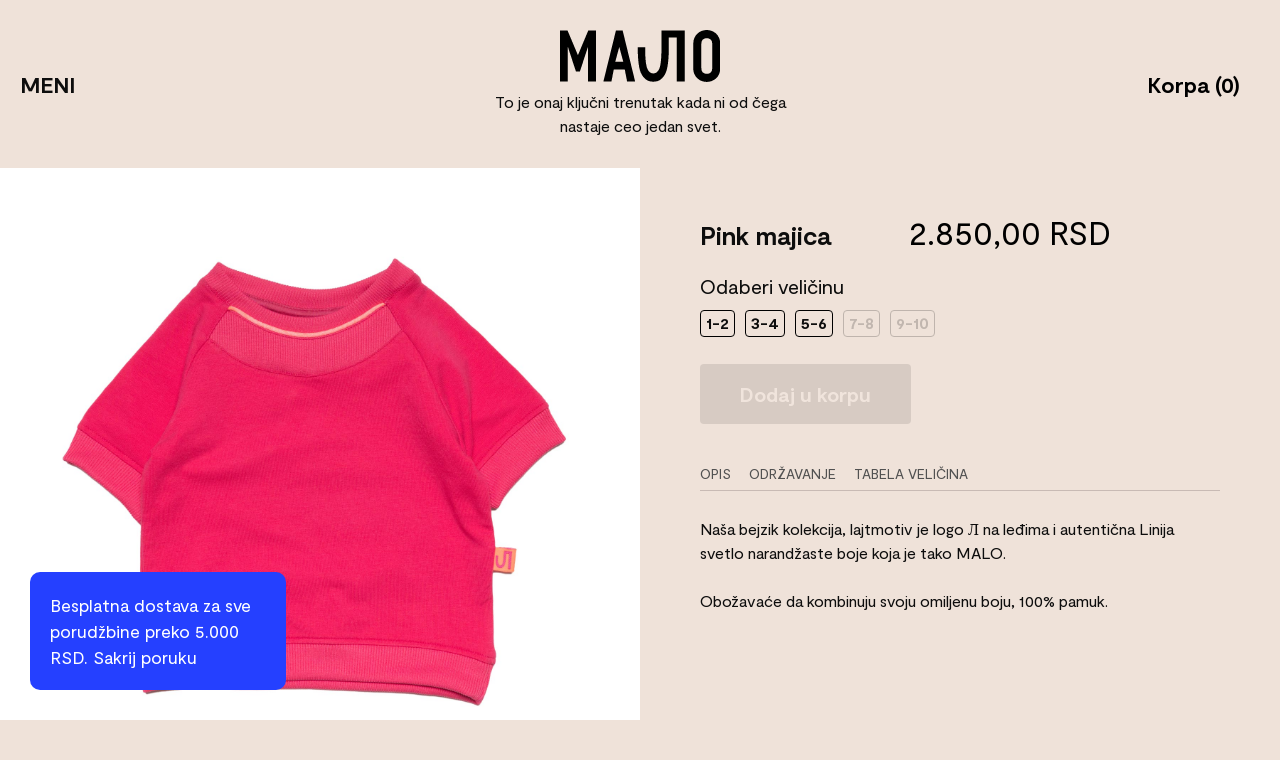

--- FILE ---
content_type: text/html; charset=UTF-8
request_url: https://malo.rs/svi-proizvodi/devojcice/pink-majica/
body_size: 15706
content:
<!DOCTYPE html>
<html>
<head>
    <meta charset="utf-8">
    <meta http-equiv="X-UA-Compatible" content="IE=edge">
    <meta name="viewport" content="width=device-width, initial-scale=1">
    <title>Pink majica &#8211; Malo</title>
<script>window.koko_analytics = {"url":"https:\/\/malo.rs\/koko-analytics-collect.php","post_id":494,"use_cookie":1,"cookie_path":"\/"};</script><meta name='robots' content='max-image-preview:large' />
<link rel="alternate" title="oEmbed (JSON)" type="application/json+oembed" href="https://malo.rs/wp-json/oembed/1.0/embed?url=https%3A%2F%2Fmalo.rs%2Fsvi-proizvodi%2Fdevojcice%2Fpink-majica%2F" />
<link rel="alternate" title="oEmbed (XML)" type="text/xml+oembed" href="https://malo.rs/wp-json/oembed/1.0/embed?url=https%3A%2F%2Fmalo.rs%2Fsvi-proizvodi%2Fdevojcice%2Fpink-majica%2F&#038;format=xml" />
<style id='wp-img-auto-sizes-contain-inline-css' type='text/css'>
img:is([sizes=auto i],[sizes^="auto," i]){contain-intrinsic-size:3000px 1500px}
/*# sourceURL=wp-img-auto-sizes-contain-inline-css */
</style>
<link rel='stylesheet' id='font-awesome-css' href='https://malo.rs/wp-content/plugins/load-more-products-for-woocommerce/berocket/assets/css/font-awesome.min.css?ver=6.9' type='text/css' media='all' />
<style id='wp-emoji-styles-inline-css' type='text/css'>

	img.wp-smiley, img.emoji {
		display: inline !important;
		border: none !important;
		box-shadow: none !important;
		height: 1em !important;
		width: 1em !important;
		margin: 0 0.07em !important;
		vertical-align: -0.1em !important;
		background: none !important;
		padding: 0 !important;
	}
/*# sourceURL=wp-emoji-styles-inline-css */
</style>
<style id='wp-block-library-inline-css' type='text/css'>
:root{--wp-block-synced-color:#7a00df;--wp-block-synced-color--rgb:122,0,223;--wp-bound-block-color:var(--wp-block-synced-color);--wp-editor-canvas-background:#ddd;--wp-admin-theme-color:#007cba;--wp-admin-theme-color--rgb:0,124,186;--wp-admin-theme-color-darker-10:#006ba1;--wp-admin-theme-color-darker-10--rgb:0,107,160.5;--wp-admin-theme-color-darker-20:#005a87;--wp-admin-theme-color-darker-20--rgb:0,90,135;--wp-admin-border-width-focus:2px}@media (min-resolution:192dpi){:root{--wp-admin-border-width-focus:1.5px}}.wp-element-button{cursor:pointer}:root .has-very-light-gray-background-color{background-color:#eee}:root .has-very-dark-gray-background-color{background-color:#313131}:root .has-very-light-gray-color{color:#eee}:root .has-very-dark-gray-color{color:#313131}:root .has-vivid-green-cyan-to-vivid-cyan-blue-gradient-background{background:linear-gradient(135deg,#00d084,#0693e3)}:root .has-purple-crush-gradient-background{background:linear-gradient(135deg,#34e2e4,#4721fb 50%,#ab1dfe)}:root .has-hazy-dawn-gradient-background{background:linear-gradient(135deg,#faaca8,#dad0ec)}:root .has-subdued-olive-gradient-background{background:linear-gradient(135deg,#fafae1,#67a671)}:root .has-atomic-cream-gradient-background{background:linear-gradient(135deg,#fdd79a,#004a59)}:root .has-nightshade-gradient-background{background:linear-gradient(135deg,#330968,#31cdcf)}:root .has-midnight-gradient-background{background:linear-gradient(135deg,#020381,#2874fc)}:root{--wp--preset--font-size--normal:16px;--wp--preset--font-size--huge:42px}.has-regular-font-size{font-size:1em}.has-larger-font-size{font-size:2.625em}.has-normal-font-size{font-size:var(--wp--preset--font-size--normal)}.has-huge-font-size{font-size:var(--wp--preset--font-size--huge)}.has-text-align-center{text-align:center}.has-text-align-left{text-align:left}.has-text-align-right{text-align:right}.has-fit-text{white-space:nowrap!important}#end-resizable-editor-section{display:none}.aligncenter{clear:both}.items-justified-left{justify-content:flex-start}.items-justified-center{justify-content:center}.items-justified-right{justify-content:flex-end}.items-justified-space-between{justify-content:space-between}.screen-reader-text{border:0;clip-path:inset(50%);height:1px;margin:-1px;overflow:hidden;padding:0;position:absolute;width:1px;word-wrap:normal!important}.screen-reader-text:focus{background-color:#ddd;clip-path:none;color:#444;display:block;font-size:1em;height:auto;left:5px;line-height:normal;padding:15px 23px 14px;text-decoration:none;top:5px;width:auto;z-index:100000}html :where(.has-border-color){border-style:solid}html :where([style*=border-top-color]){border-top-style:solid}html :where([style*=border-right-color]){border-right-style:solid}html :where([style*=border-bottom-color]){border-bottom-style:solid}html :where([style*=border-left-color]){border-left-style:solid}html :where([style*=border-width]){border-style:solid}html :where([style*=border-top-width]){border-top-style:solid}html :where([style*=border-right-width]){border-right-style:solid}html :where([style*=border-bottom-width]){border-bottom-style:solid}html :where([style*=border-left-width]){border-left-style:solid}html :where(img[class*=wp-image-]){height:auto;max-width:100%}:where(figure){margin:0 0 1em}html :where(.is-position-sticky){--wp-admin--admin-bar--position-offset:var(--wp-admin--admin-bar--height,0px)}@media screen and (max-width:600px){html :where(.is-position-sticky){--wp-admin--admin-bar--position-offset:0px}}

/*# sourceURL=wp-block-library-inline-css */
</style><link rel='stylesheet' id='wc-blocks-style-css' href='https://malo.rs/wp-content/plugins/woocommerce/assets/client/blocks/wc-blocks.css?ver=wc-8.9.4' type='text/css' media='all' />
<style id='global-styles-inline-css' type='text/css'>
:root{--wp--preset--aspect-ratio--square: 1;--wp--preset--aspect-ratio--4-3: 4/3;--wp--preset--aspect-ratio--3-4: 3/4;--wp--preset--aspect-ratio--3-2: 3/2;--wp--preset--aspect-ratio--2-3: 2/3;--wp--preset--aspect-ratio--16-9: 16/9;--wp--preset--aspect-ratio--9-16: 9/16;--wp--preset--color--black: #000000;--wp--preset--color--cyan-bluish-gray: #abb8c3;--wp--preset--color--white: #ffffff;--wp--preset--color--pale-pink: #f78da7;--wp--preset--color--vivid-red: #cf2e2e;--wp--preset--color--luminous-vivid-orange: #ff6900;--wp--preset--color--luminous-vivid-amber: #fcb900;--wp--preset--color--light-green-cyan: #7bdcb5;--wp--preset--color--vivid-green-cyan: #00d084;--wp--preset--color--pale-cyan-blue: #8ed1fc;--wp--preset--color--vivid-cyan-blue: #0693e3;--wp--preset--color--vivid-purple: #9b51e0;--wp--preset--gradient--vivid-cyan-blue-to-vivid-purple: linear-gradient(135deg,rgb(6,147,227) 0%,rgb(155,81,224) 100%);--wp--preset--gradient--light-green-cyan-to-vivid-green-cyan: linear-gradient(135deg,rgb(122,220,180) 0%,rgb(0,208,130) 100%);--wp--preset--gradient--luminous-vivid-amber-to-luminous-vivid-orange: linear-gradient(135deg,rgb(252,185,0) 0%,rgb(255,105,0) 100%);--wp--preset--gradient--luminous-vivid-orange-to-vivid-red: linear-gradient(135deg,rgb(255,105,0) 0%,rgb(207,46,46) 100%);--wp--preset--gradient--very-light-gray-to-cyan-bluish-gray: linear-gradient(135deg,rgb(238,238,238) 0%,rgb(169,184,195) 100%);--wp--preset--gradient--cool-to-warm-spectrum: linear-gradient(135deg,rgb(74,234,220) 0%,rgb(151,120,209) 20%,rgb(207,42,186) 40%,rgb(238,44,130) 60%,rgb(251,105,98) 80%,rgb(254,248,76) 100%);--wp--preset--gradient--blush-light-purple: linear-gradient(135deg,rgb(255,206,236) 0%,rgb(152,150,240) 100%);--wp--preset--gradient--blush-bordeaux: linear-gradient(135deg,rgb(254,205,165) 0%,rgb(254,45,45) 50%,rgb(107,0,62) 100%);--wp--preset--gradient--luminous-dusk: linear-gradient(135deg,rgb(255,203,112) 0%,rgb(199,81,192) 50%,rgb(65,88,208) 100%);--wp--preset--gradient--pale-ocean: linear-gradient(135deg,rgb(255,245,203) 0%,rgb(182,227,212) 50%,rgb(51,167,181) 100%);--wp--preset--gradient--electric-grass: linear-gradient(135deg,rgb(202,248,128) 0%,rgb(113,206,126) 100%);--wp--preset--gradient--midnight: linear-gradient(135deg,rgb(2,3,129) 0%,rgb(40,116,252) 100%);--wp--preset--font-size--small: 13px;--wp--preset--font-size--medium: 20px;--wp--preset--font-size--large: 36px;--wp--preset--font-size--x-large: 42px;--wp--preset--spacing--20: 0.44rem;--wp--preset--spacing--30: 0.67rem;--wp--preset--spacing--40: 1rem;--wp--preset--spacing--50: 1.5rem;--wp--preset--spacing--60: 2.25rem;--wp--preset--spacing--70: 3.38rem;--wp--preset--spacing--80: 5.06rem;--wp--preset--shadow--natural: 6px 6px 9px rgba(0, 0, 0, 0.2);--wp--preset--shadow--deep: 12px 12px 50px rgba(0, 0, 0, 0.4);--wp--preset--shadow--sharp: 6px 6px 0px rgba(0, 0, 0, 0.2);--wp--preset--shadow--outlined: 6px 6px 0px -3px rgb(255, 255, 255), 6px 6px rgb(0, 0, 0);--wp--preset--shadow--crisp: 6px 6px 0px rgb(0, 0, 0);}:where(.is-layout-flex){gap: 0.5em;}:where(.is-layout-grid){gap: 0.5em;}body .is-layout-flex{display: flex;}.is-layout-flex{flex-wrap: wrap;align-items: center;}.is-layout-flex > :is(*, div){margin: 0;}body .is-layout-grid{display: grid;}.is-layout-grid > :is(*, div){margin: 0;}:where(.wp-block-columns.is-layout-flex){gap: 2em;}:where(.wp-block-columns.is-layout-grid){gap: 2em;}:where(.wp-block-post-template.is-layout-flex){gap: 1.25em;}:where(.wp-block-post-template.is-layout-grid){gap: 1.25em;}.has-black-color{color: var(--wp--preset--color--black) !important;}.has-cyan-bluish-gray-color{color: var(--wp--preset--color--cyan-bluish-gray) !important;}.has-white-color{color: var(--wp--preset--color--white) !important;}.has-pale-pink-color{color: var(--wp--preset--color--pale-pink) !important;}.has-vivid-red-color{color: var(--wp--preset--color--vivid-red) !important;}.has-luminous-vivid-orange-color{color: var(--wp--preset--color--luminous-vivid-orange) !important;}.has-luminous-vivid-amber-color{color: var(--wp--preset--color--luminous-vivid-amber) !important;}.has-light-green-cyan-color{color: var(--wp--preset--color--light-green-cyan) !important;}.has-vivid-green-cyan-color{color: var(--wp--preset--color--vivid-green-cyan) !important;}.has-pale-cyan-blue-color{color: var(--wp--preset--color--pale-cyan-blue) !important;}.has-vivid-cyan-blue-color{color: var(--wp--preset--color--vivid-cyan-blue) !important;}.has-vivid-purple-color{color: var(--wp--preset--color--vivid-purple) !important;}.has-black-background-color{background-color: var(--wp--preset--color--black) !important;}.has-cyan-bluish-gray-background-color{background-color: var(--wp--preset--color--cyan-bluish-gray) !important;}.has-white-background-color{background-color: var(--wp--preset--color--white) !important;}.has-pale-pink-background-color{background-color: var(--wp--preset--color--pale-pink) !important;}.has-vivid-red-background-color{background-color: var(--wp--preset--color--vivid-red) !important;}.has-luminous-vivid-orange-background-color{background-color: var(--wp--preset--color--luminous-vivid-orange) !important;}.has-luminous-vivid-amber-background-color{background-color: var(--wp--preset--color--luminous-vivid-amber) !important;}.has-light-green-cyan-background-color{background-color: var(--wp--preset--color--light-green-cyan) !important;}.has-vivid-green-cyan-background-color{background-color: var(--wp--preset--color--vivid-green-cyan) !important;}.has-pale-cyan-blue-background-color{background-color: var(--wp--preset--color--pale-cyan-blue) !important;}.has-vivid-cyan-blue-background-color{background-color: var(--wp--preset--color--vivid-cyan-blue) !important;}.has-vivid-purple-background-color{background-color: var(--wp--preset--color--vivid-purple) !important;}.has-black-border-color{border-color: var(--wp--preset--color--black) !important;}.has-cyan-bluish-gray-border-color{border-color: var(--wp--preset--color--cyan-bluish-gray) !important;}.has-white-border-color{border-color: var(--wp--preset--color--white) !important;}.has-pale-pink-border-color{border-color: var(--wp--preset--color--pale-pink) !important;}.has-vivid-red-border-color{border-color: var(--wp--preset--color--vivid-red) !important;}.has-luminous-vivid-orange-border-color{border-color: var(--wp--preset--color--luminous-vivid-orange) !important;}.has-luminous-vivid-amber-border-color{border-color: var(--wp--preset--color--luminous-vivid-amber) !important;}.has-light-green-cyan-border-color{border-color: var(--wp--preset--color--light-green-cyan) !important;}.has-vivid-green-cyan-border-color{border-color: var(--wp--preset--color--vivid-green-cyan) !important;}.has-pale-cyan-blue-border-color{border-color: var(--wp--preset--color--pale-cyan-blue) !important;}.has-vivid-cyan-blue-border-color{border-color: var(--wp--preset--color--vivid-cyan-blue) !important;}.has-vivid-purple-border-color{border-color: var(--wp--preset--color--vivid-purple) !important;}.has-vivid-cyan-blue-to-vivid-purple-gradient-background{background: var(--wp--preset--gradient--vivid-cyan-blue-to-vivid-purple) !important;}.has-light-green-cyan-to-vivid-green-cyan-gradient-background{background: var(--wp--preset--gradient--light-green-cyan-to-vivid-green-cyan) !important;}.has-luminous-vivid-amber-to-luminous-vivid-orange-gradient-background{background: var(--wp--preset--gradient--luminous-vivid-amber-to-luminous-vivid-orange) !important;}.has-luminous-vivid-orange-to-vivid-red-gradient-background{background: var(--wp--preset--gradient--luminous-vivid-orange-to-vivid-red) !important;}.has-very-light-gray-to-cyan-bluish-gray-gradient-background{background: var(--wp--preset--gradient--very-light-gray-to-cyan-bluish-gray) !important;}.has-cool-to-warm-spectrum-gradient-background{background: var(--wp--preset--gradient--cool-to-warm-spectrum) !important;}.has-blush-light-purple-gradient-background{background: var(--wp--preset--gradient--blush-light-purple) !important;}.has-blush-bordeaux-gradient-background{background: var(--wp--preset--gradient--blush-bordeaux) !important;}.has-luminous-dusk-gradient-background{background: var(--wp--preset--gradient--luminous-dusk) !important;}.has-pale-ocean-gradient-background{background: var(--wp--preset--gradient--pale-ocean) !important;}.has-electric-grass-gradient-background{background: var(--wp--preset--gradient--electric-grass) !important;}.has-midnight-gradient-background{background: var(--wp--preset--gradient--midnight) !important;}.has-small-font-size{font-size: var(--wp--preset--font-size--small) !important;}.has-medium-font-size{font-size: var(--wp--preset--font-size--medium) !important;}.has-large-font-size{font-size: var(--wp--preset--font-size--large) !important;}.has-x-large-font-size{font-size: var(--wp--preset--font-size--x-large) !important;}
/*# sourceURL=global-styles-inline-css */
</style>

<style id='classic-theme-styles-inline-css' type='text/css'>
/*! This file is auto-generated */
.wp-block-button__link{color:#fff;background-color:#32373c;border-radius:9999px;box-shadow:none;text-decoration:none;padding:calc(.667em + 2px) calc(1.333em + 2px);font-size:1.125em}.wp-block-file__button{background:#32373c;color:#fff;text-decoration:none}
/*# sourceURL=/wp-includes/css/classic-themes.min.css */
</style>
<link rel='stylesheet' id='woocommerce-layout-css' href='https://malo.rs/wp-content/plugins/woocommerce/assets/css/woocommerce-layout.css?ver=8.9.4' type='text/css' media='all' />
<link rel='stylesheet' id='woocommerce-smallscreen-css' href='https://malo.rs/wp-content/plugins/woocommerce/assets/css/woocommerce-smallscreen.css?ver=8.9.4' type='text/css' media='only screen and (max-width: 768px)' />
<link rel='stylesheet' id='woocommerce-general-css' href='https://malo.rs/wp-content/plugins/woocommerce/assets/css/woocommerce.css?ver=8.9.4' type='text/css' media='all' />
<style id='woocommerce-inline-inline-css' type='text/css'>
.woocommerce form .form-row .required { visibility: visible; }
/*# sourceURL=woocommerce-inline-inline-css */
</style>
<link rel='stylesheet' id='spectre-exp-css' href='https://malo.rs/wp-content/themes/malo/assets/css/spectre-exp.css?ver=6.45' type='text/css' media='all' />
<link rel='stylesheet' id='spectre-icons-css' href='https://malo.rs/wp-content/themes/malo/assets/css/spectre-icons.css?ver=6.45' type='text/css' media='all' />
<link rel='stylesheet' id='spectre-css' href='https://malo.rs/wp-content/themes/malo/assets/css/spectre.css?ver=6.45' type='text/css' media='all' />
<link rel='stylesheet' id='additional-style-css' href='https://malo.rs/wp-content/themes/malo/assets/css/additional-style.css?ver=6.45' type='text/css' media='all' />
<link rel='stylesheet' id='main-style-css' href='https://malo.rs/wp-content/themes/malo/style.css?ver=6.45' type='text/css' media='all' />
<script type="text/javascript" src="https://malo.rs/wp-includes/js/jquery/jquery.min.js?ver=3.7.1" id="jquery-core-js"></script>
<script type="text/javascript" src="https://malo.rs/wp-includes/js/jquery/jquery-migrate.min.js?ver=3.4.1" id="jquery-migrate-js"></script>
<script type="text/javascript" src="https://malo.rs/wp-content/plugins/woocommerce/assets/js/jquery-blockui/jquery.blockUI.min.js?ver=2.7.0-wc.8.9.4" id="jquery-blockui-js" defer="defer" data-wp-strategy="defer"></script>
<script type="text/javascript" id="wc-add-to-cart-js-extra">
/* <![CDATA[ */
var wc_add_to_cart_params = {"ajax_url":"/wp-admin/admin-ajax.php","wc_ajax_url":"/?wc-ajax=%%endpoint%%","i18n_view_cart":"Vidi korpu","cart_url":"https://malo.rs/korpa/","is_cart":"","cart_redirect_after_add":"yes"};
//# sourceURL=wc-add-to-cart-js-extra
/* ]]> */
</script>
<script type="text/javascript" src="https://malo.rs/wp-content/plugins/woocommerce/assets/js/frontend/add-to-cart.min.js?ver=8.9.4" id="wc-add-to-cart-js" defer="defer" data-wp-strategy="defer"></script>
<script type="text/javascript" id="wc-single-product-js-extra">
/* <![CDATA[ */
var wc_single_product_params = {"i18n_required_rating_text":"Please select a rating","review_rating_required":"yes","flexslider":{"rtl":false,"animation":"slide","smoothHeight":true,"directionNav":false,"controlNav":"thumbnails","slideshow":false,"animationSpeed":500,"animationLoop":false,"allowOneSlide":false},"zoom_enabled":"","zoom_options":[],"photoswipe_enabled":"","photoswipe_options":{"shareEl":false,"closeOnScroll":false,"history":false,"hideAnimationDuration":0,"showAnimationDuration":0},"flexslider_enabled":""};
//# sourceURL=wc-single-product-js-extra
/* ]]> */
</script>
<script type="text/javascript" src="https://malo.rs/wp-content/plugins/woocommerce/assets/js/frontend/single-product.min.js?ver=8.9.4" id="wc-single-product-js" defer="defer" data-wp-strategy="defer"></script>
<script type="text/javascript" src="https://malo.rs/wp-content/plugins/woocommerce/assets/js/js-cookie/js.cookie.min.js?ver=2.1.4-wc.8.9.4" id="js-cookie-js" defer="defer" data-wp-strategy="defer"></script>
<script type="text/javascript" id="woocommerce-js-extra">
/* <![CDATA[ */
var woocommerce_params = {"ajax_url":"/wp-admin/admin-ajax.php","wc_ajax_url":"/?wc-ajax=%%endpoint%%"};
//# sourceURL=woocommerce-js-extra
/* ]]> */
</script>
<script type="text/javascript" src="https://malo.rs/wp-content/plugins/woocommerce/assets/js/frontend/woocommerce.min.js?ver=8.9.4" id="woocommerce-js" defer="defer" data-wp-strategy="defer"></script>
<link rel="https://api.w.org/" href="https://malo.rs/wp-json/" /><link rel="alternate" title="JSON" type="application/json" href="https://malo.rs/wp-json/wp/v2/product/494" /><link rel="EditURI" type="application/rsd+xml" title="RSD" href="https://malo.rs/xmlrpc.php?rsd" />
<meta name="generator" content="WordPress 6.9" />
<meta name="generator" content="WooCommerce 8.9.4" />
<link rel="canonical" href="https://malo.rs/svi-proizvodi/devojcice/pink-majica/" />
<link rel='shortlink' href='https://malo.rs/?p=494' />
<style></style><style>
                .lmp_load_more_button.br_lmp_button_settings .lmp_button:hover {
                    background-color: #9999ff!important;
                    color: #111111!important;
                }
                .lmp_load_more_button.br_lmp_prev_settings .lmp_button:hover {
                    background-color: #9999ff!important;
                    color: #111111!important;
                }li.product.lazy, .berocket_lgv_additional_data.lazy{opacity:0;}</style>	<noscript><style>.woocommerce-product-gallery{ opacity: 1 !important; }</style></noscript>
				<script  type="text/javascript">
				!function(f,b,e,v,n,t,s){if(f.fbq)return;n=f.fbq=function(){n.callMethod?
					n.callMethod.apply(n,arguments):n.queue.push(arguments)};if(!f._fbq)f._fbq=n;
					n.push=n;n.loaded=!0;n.version='2.0';n.queue=[];t=b.createElement(e);t.async=!0;
					t.src=v;s=b.getElementsByTagName(e)[0];s.parentNode.insertBefore(t,s)}(window,
					document,'script','https://connect.facebook.net/en_US/fbevents.js');
			</script>
			<!-- WooCommerce Facebook Integration Begin -->
			<script  type="text/javascript">

				fbq('init', '496671081613129', {}, {
    "agent": "woocommerce-8.9.4-3.2.3"
});

				fbq( 'track', 'PageView', {
    "source": "woocommerce",
    "version": "8.9.4",
    "pluginVersion": "3.2.3"
} );

				document.addEventListener( 'DOMContentLoaded', function() {
					// Insert placeholder for events injected when a product is added to the cart through AJAX.
					document.body.insertAdjacentHTML( 'beforeend', '<div class=\"wc-facebook-pixel-event-placeholder\"></div>' );
				}, false );

			</script>
			<!-- WooCommerce Facebook Integration End -->
			<link rel='stylesheet' id='berocket_lmp_style-css' href='https://malo.rs/wp-content/plugins/load-more-products-for-woocommerce/css/load_products.css?ver=1.2' type='text/css' media='all' />
<link rel='stylesheet' id='Font-Awesome-css' href='https://malo.rs/wp-content/plugins/size-chart-for-woocommerce/front/../assets/css/fontawesome.css?ver=1.0' type='text/css' media='all' />
<link rel='stylesheet' id='kapsc_front-css' href='https://malo.rs/wp-content/plugins/size-chart-for-woocommerce/front/../assets/css/kapsc_front.css?ver=1.0' type='text/css' media='all' />
</head>
<body class="wp-singular product-template-default single single-product postid-494 wp-theme-malo theme-malo woocommerce woocommerce-page woocommerce-demo-store woocommerce-no-js">


<div class="container header fixed-header pt-30 pb-30">
    <div class="columns col-gapless">
        <div class="column col-mx-auto text-left">
            <div class="v-center navigation navigation-left">

                <span class="dropdown-toggle menu-item open-menu" tabindex="0">
                    MENI
                </span>
            </div>
        </div>
        <div class="column col-3 col-xs-7 col-sm-7 col-md-8 col-lg-3 col-xl-3 text-center logo">
            <div class="columns">
                <div class="column col-8 col-xs-12 col-sm-12 col-mx-auto text-center logo">
                    <a class="menu-item" href="https://malo.rs">
                        <svg xmlns="http://www.w3.org/2000/svg" version="1.1" x="0" y="0" viewBox="0 0 340 110" xml:space="preserve"><polygon points="38.3 52.8 37.9 52.8 16 1 -0.4 1 -0.4 109 16.7 109 16.7 36.4 17 36.4 33.8 87.7 42.3 87.7 59.2 36.4 59.6 36.4 59.6 109 76.7 109 76.7 1 60.1 1 "></polygon><path d="M118.9 1L92.2 109h17.1l5-25.6h23.3l5 25.7h17.1L133.1 1H118.9zM117.4 67.3l8.4-30.9h0.3l8.4 30.9H117.4zM215.6 39.6c0 3.7-0.1 7.5-0.2 11.6 -0.1 4-0.3 7.9-0.7 11.7 -0.3 3.8-0.8 7.4-1.4 10.7 -0.6 3.4-1.4 6.2-2.4 8.6 -1.2 2.7-2.8 4.9-4.7 6.7 -1.9 1.8-4.5 2.8-7.9 3 -3.3-0.2-6-1.2-7.9-3 -1.9-1.8-3.5-4-4.7-6.7 -1-2.3-1.8-5.2-2.4-8.5 -0.6-3.3-1.1-6.9-1.4-10.7 -0.3-3.8-0.6-7.7-0.7-11.7 -0.1-4-0.2-11-0.2-14.7l-15.8-0.2c0 1.8 0.1 8 0.2 12.3 0.1 4.3 0.4 9 0.8 14.2 0.5 5.1 1.1 10.2 2 15.3 0.9 5 2.1 9.2 3.7 12.6 2.7 5.7 6.1 10.2 10.2 13.5 4.1 3.3 9.2 5 15.1 5h1 1c5.9 0 11-1.6 15.1-4.9 4.1-3.3 7.5-7.8 10.2-13.5 1.6-3.3 2.8-7.5 3.7-12.6 0.9-5 1.6-10.1 2-15.3 0.5-5.1 0.7-9.9 0.8-14.2 0.1-4.3 0.2-7.3 0.2-9.1V16.1h16.8v92.9h17.1V1h-49.6V39.6zM337.9 16.4c-1.7-3.7-3.9-6.8-6.5-9.2 -2.8-2.3-5.9-4.1-9.3-5.4C318.7 0.6 315.2 0 311.8 0c-3.5 0-6.9 0.6-10.3 1.8 -3.4 1.2-6.4 3-9.1 5.4 -2.8 2.5-5 5.5-6.7 9.2 -1.7 3.7-2.5 7.9-2.5 12.7v51.7c0 5 0.8 9.3 2.5 12.9 1.7 3.6 3.9 6.5 6.7 8.9 2.7 2.5 5.7 4.3 9.1 5.5 3.4 1.2 6.9 1.8 10.3 1.8 3.5 0 6.9-0.6 10.3-1.8 3.4-1.2 6.5-3.1 9.3-5.5 2.7-2.3 4.9-5.3 6.5-8.9 1.7-3.6 2.5-7.9 2.5-12.9V29.2C340.5 24.4 339.6 20.1 337.9 16.4M323.4 80.8c0 4.1-1.1 7.2-3.4 9.1 -2.3 2-5 2.9-8.1 2.9 -3.1 0-5.8-1-8.1-2.9 -2.3-1.9-3.4-5-3.4-9.1V29.2c0-4.1 1.1-7.2 3.4-9.1 2.3-1.9 5-2.9 8.1-2.9 3.1 0 5.8 1 8.1 2.9 2.3 2 3.4 5 3.4 9.1V80.8z"></path></svg>
                     </a>
                </div>
                <div class="column col-12 text-center title">To je onaj ključni trenutak kada ni od čega nastaje ceo jedan svet.</div>
            </div>
        </div>
        <div class="column col-mx-auto text-right">
            <div class="v-center navigation hide-xs hide-sm">
                <ul class="header">
                    <li class="menu-item"><a href="https://malo.rs/korpa/">Korpa (0)</a></li>
                </ul>
            </div>
            <div class="v-center navigation show-xs show-sm">
                <ul class="header mobile">
                    <li class="menu-item"><a href="https://malo.rs/korpa/">KORPA</a></li>
                </ul>
            </div>
        </div>
    </div>
</div>


<div class="malo-dropdown">
<div class="close-menu"><i class="icon icon-back"></i></div>
    <ul id="menu-menu-mobile" class="menu header"><li><a href="https://malo.rs/o-nama/">O nama</a></li>
<li><a href="https://malo.rs/svi-proizvodi/">Svi proizvodi</a></li>
<li><a href="https://malo.rs/./devojcice/">Devojčice</a></li>
<li><a href="https://malo.rs/./decaci/">Dečaci</a></li>
<li><a href="https://malo.rs/./odrasli/">Odrasli</a></li>
</ul></div>








    
                    
            <div class="woocommerce-notices-wrapper"></div><div id="product-494" class="row product type-product post-494 status-publish instock product_cat-devojcice product_cat-leto-21 product_cat-majice has-post-thumbnail shipping-taxable purchasable product-type-variable" style="position: relative;">

    
    <div class="col-md-6 summary entry-summary fixed-position" id="product-summary">
        <div class="sticky">
            <h1 class="product_title entry-title">Pink majica</h1><p class="price"><span class="woocommerce-Price-amount amount"><bdi>2.850,00&nbsp;<span class="woocommerce-Price-currencySymbol">RSD</span></bdi></span></p>

<form class="variations_form cart" action="https://malo.rs/svi-proizvodi/devojcice/pink-majica/" method="post" enctype='multipart/form-data' data-product_id="494" data-product_variations="[{&quot;attributes&quot;:{&quot;attribute_pa_velicina&quot;:&quot;1-2&quot;},&quot;availability_html&quot;:&quot;&lt;p class=\&quot;stock in-stock\&quot;&gt;In stock&lt;\/p&gt;\n&quot;,&quot;backorders_allowed&quot;:false,&quot;dimensions&quot;:{&quot;length&quot;:&quot;&quot;,&quot;width&quot;:&quot;&quot;,&quot;height&quot;:&quot;&quot;},&quot;dimensions_html&quot;:&quot;N\/A&quot;,&quot;display_price&quot;:2850,&quot;display_regular_price&quot;:2850,&quot;image&quot;:{&quot;title&quot;:&quot;majica-pink-a&quot;,&quot;caption&quot;:&quot;&quot;,&quot;url&quot;:&quot;https:\/\/malo.rs\/wp-content\/uploads\/2021\/06\/majica-pink-a.jpg&quot;,&quot;alt&quot;:&quot;majica-pink-a&quot;,&quot;src&quot;:&quot;https:\/\/malo.rs\/wp-content\/uploads\/2021\/06\/majica-pink-a.jpg&quot;,&quot;srcset&quot;:&quot;https:\/\/malo.rs\/wp-content\/uploads\/2021\/06\/majica-pink-a.jpg 1800w, https:\/\/malo.rs\/wp-content\/uploads\/2021\/06\/majica-pink-a-600x600.jpg 600w, https:\/\/malo.rs\/wp-content\/uploads\/2021\/06\/majica-pink-a-768x768.jpg 768w, https:\/\/malo.rs\/wp-content\/uploads\/2021\/06\/majica-pink-a-1536x1536.jpg 1536w&quot;,&quot;sizes&quot;:&quot;(max-width: 1800px) 100vw, 1800px&quot;,&quot;full_src&quot;:&quot;https:\/\/malo.rs\/wp-content\/uploads\/2021\/06\/majica-pink-a.jpg&quot;,&quot;full_src_w&quot;:1800,&quot;full_src_h&quot;:1800,&quot;gallery_thumbnail_src&quot;:&quot;https:\/\/malo.rs\/wp-content\/uploads\/2021\/06\/majica-pink-a-600x600.jpg&quot;,&quot;gallery_thumbnail_src_w&quot;:600,&quot;gallery_thumbnail_src_h&quot;:600,&quot;thumb_src&quot;:&quot;https:\/\/malo.rs\/wp-content\/uploads\/2021\/06\/majica-pink-a-600x600.jpg&quot;,&quot;thumb_src_w&quot;:600,&quot;thumb_src_h&quot;:600,&quot;src_w&quot;:1800,&quot;src_h&quot;:1800},&quot;image_id&quot;:500,&quot;is_downloadable&quot;:false,&quot;is_in_stock&quot;:true,&quot;is_purchasable&quot;:true,&quot;is_sold_individually&quot;:&quot;no&quot;,&quot;is_virtual&quot;:false,&quot;max_qty&quot;:8,&quot;min_qty&quot;:1,&quot;price_html&quot;:&quot;&quot;,&quot;sku&quot;:&quot;&quot;,&quot;variation_description&quot;:&quot;&quot;,&quot;variation_id&quot;:495,&quot;variation_is_active&quot;:true,&quot;variation_is_visible&quot;:true,&quot;weight&quot;:&quot;&quot;,&quot;weight_html&quot;:&quot;N\/A&quot;},{&quot;attributes&quot;:{&quot;attribute_pa_velicina&quot;:&quot;3-4&quot;},&quot;availability_html&quot;:&quot;&lt;p class=\&quot;stock in-stock\&quot;&gt;In stock&lt;\/p&gt;\n&quot;,&quot;backorders_allowed&quot;:false,&quot;dimensions&quot;:{&quot;length&quot;:&quot;&quot;,&quot;width&quot;:&quot;&quot;,&quot;height&quot;:&quot;&quot;},&quot;dimensions_html&quot;:&quot;N\/A&quot;,&quot;display_price&quot;:2850,&quot;display_regular_price&quot;:2850,&quot;image&quot;:{&quot;title&quot;:&quot;majica-pink-a&quot;,&quot;caption&quot;:&quot;&quot;,&quot;url&quot;:&quot;https:\/\/malo.rs\/wp-content\/uploads\/2021\/06\/majica-pink-a.jpg&quot;,&quot;alt&quot;:&quot;majica-pink-a&quot;,&quot;src&quot;:&quot;https:\/\/malo.rs\/wp-content\/uploads\/2021\/06\/majica-pink-a.jpg&quot;,&quot;srcset&quot;:&quot;https:\/\/malo.rs\/wp-content\/uploads\/2021\/06\/majica-pink-a.jpg 1800w, https:\/\/malo.rs\/wp-content\/uploads\/2021\/06\/majica-pink-a-600x600.jpg 600w, https:\/\/malo.rs\/wp-content\/uploads\/2021\/06\/majica-pink-a-768x768.jpg 768w, https:\/\/malo.rs\/wp-content\/uploads\/2021\/06\/majica-pink-a-1536x1536.jpg 1536w&quot;,&quot;sizes&quot;:&quot;(max-width: 1800px) 100vw, 1800px&quot;,&quot;full_src&quot;:&quot;https:\/\/malo.rs\/wp-content\/uploads\/2021\/06\/majica-pink-a.jpg&quot;,&quot;full_src_w&quot;:1800,&quot;full_src_h&quot;:1800,&quot;gallery_thumbnail_src&quot;:&quot;https:\/\/malo.rs\/wp-content\/uploads\/2021\/06\/majica-pink-a-600x600.jpg&quot;,&quot;gallery_thumbnail_src_w&quot;:600,&quot;gallery_thumbnail_src_h&quot;:600,&quot;thumb_src&quot;:&quot;https:\/\/malo.rs\/wp-content\/uploads\/2021\/06\/majica-pink-a-600x600.jpg&quot;,&quot;thumb_src_w&quot;:600,&quot;thumb_src_h&quot;:600,&quot;src_w&quot;:1800,&quot;src_h&quot;:1800},&quot;image_id&quot;:500,&quot;is_downloadable&quot;:false,&quot;is_in_stock&quot;:true,&quot;is_purchasable&quot;:true,&quot;is_sold_individually&quot;:&quot;no&quot;,&quot;is_virtual&quot;:false,&quot;max_qty&quot;:6,&quot;min_qty&quot;:1,&quot;price_html&quot;:&quot;&quot;,&quot;sku&quot;:&quot;&quot;,&quot;variation_description&quot;:&quot;&quot;,&quot;variation_id&quot;:496,&quot;variation_is_active&quot;:true,&quot;variation_is_visible&quot;:true,&quot;weight&quot;:&quot;&quot;,&quot;weight_html&quot;:&quot;N\/A&quot;},{&quot;attributes&quot;:{&quot;attribute_pa_velicina&quot;:&quot;5-6&quot;},&quot;availability_html&quot;:&quot;&lt;p class=\&quot;stock in-stock\&quot;&gt;In stock&lt;\/p&gt;\n&quot;,&quot;backorders_allowed&quot;:false,&quot;dimensions&quot;:{&quot;length&quot;:&quot;&quot;,&quot;width&quot;:&quot;&quot;,&quot;height&quot;:&quot;&quot;},&quot;dimensions_html&quot;:&quot;N\/A&quot;,&quot;display_price&quot;:2850,&quot;display_regular_price&quot;:2850,&quot;image&quot;:{&quot;title&quot;:&quot;majica-pink-a&quot;,&quot;caption&quot;:&quot;&quot;,&quot;url&quot;:&quot;https:\/\/malo.rs\/wp-content\/uploads\/2021\/06\/majica-pink-a.jpg&quot;,&quot;alt&quot;:&quot;majica-pink-a&quot;,&quot;src&quot;:&quot;https:\/\/malo.rs\/wp-content\/uploads\/2021\/06\/majica-pink-a.jpg&quot;,&quot;srcset&quot;:&quot;https:\/\/malo.rs\/wp-content\/uploads\/2021\/06\/majica-pink-a.jpg 1800w, https:\/\/malo.rs\/wp-content\/uploads\/2021\/06\/majica-pink-a-600x600.jpg 600w, https:\/\/malo.rs\/wp-content\/uploads\/2021\/06\/majica-pink-a-768x768.jpg 768w, https:\/\/malo.rs\/wp-content\/uploads\/2021\/06\/majica-pink-a-1536x1536.jpg 1536w&quot;,&quot;sizes&quot;:&quot;(max-width: 1800px) 100vw, 1800px&quot;,&quot;full_src&quot;:&quot;https:\/\/malo.rs\/wp-content\/uploads\/2021\/06\/majica-pink-a.jpg&quot;,&quot;full_src_w&quot;:1800,&quot;full_src_h&quot;:1800,&quot;gallery_thumbnail_src&quot;:&quot;https:\/\/malo.rs\/wp-content\/uploads\/2021\/06\/majica-pink-a-600x600.jpg&quot;,&quot;gallery_thumbnail_src_w&quot;:600,&quot;gallery_thumbnail_src_h&quot;:600,&quot;thumb_src&quot;:&quot;https:\/\/malo.rs\/wp-content\/uploads\/2021\/06\/majica-pink-a-600x600.jpg&quot;,&quot;thumb_src_w&quot;:600,&quot;thumb_src_h&quot;:600,&quot;src_w&quot;:1800,&quot;src_h&quot;:1800},&quot;image_id&quot;:500,&quot;is_downloadable&quot;:false,&quot;is_in_stock&quot;:true,&quot;is_purchasable&quot;:true,&quot;is_sold_individually&quot;:&quot;no&quot;,&quot;is_virtual&quot;:false,&quot;max_qty&quot;:5,&quot;min_qty&quot;:1,&quot;price_html&quot;:&quot;&quot;,&quot;sku&quot;:&quot;&quot;,&quot;variation_description&quot;:&quot;&quot;,&quot;variation_id&quot;:498,&quot;variation_is_active&quot;:true,&quot;variation_is_visible&quot;:true,&quot;weight&quot;:&quot;&quot;,&quot;weight_html&quot;:&quot;N\/A&quot;}]">
	
			<table class="variations" cellspacing="0" role="presentation">
			<tbody>
									<tr>
						<th class="label"><label for="pa_velicina">Veličina</label></th>
						<td class="value">
							<select id="pa_velicina" class="" name="attribute_pa_velicina" data-attribute_name="attribute_pa_velicina" data-show_option_none="yes"><option value="">Izaberite</option><option value="1-2" >1-2</option><option value="3-4" >3-4</option><option value="5-6" >5-6</option><option value="7-8" >7-8</option><option value="9-10" >9-10</option></select><span class="pick-a-size">Odaberi veličinu</span><div class="variation-radios"><input class="" type="radio" id="attribute_pa_velicina-1-2" name="attribute_pa_velicina" value="1-2"  ><label class="radio-button-label " data="1-2" tabindex="-1" for="attribute_pa_velicina-1-2">1-2</label><input class="" type="radio" id="attribute_pa_velicina-3-4" name="attribute_pa_velicina" value="3-4"  ><label class="radio-button-label " data="3-4" tabindex="-1" for="attribute_pa_velicina-3-4">3-4</label><input class="" type="radio" id="attribute_pa_velicina-5-6" name="attribute_pa_velicina" value="5-6"  ><label class="radio-button-label " data="5-6" tabindex="-1" for="attribute_pa_velicina-5-6">5-6</label><input class="disabled" type="radio" id="attribute_pa_velicina-7-8" name="attribute_pa_velicina" value="7-8"  disabled><label class="radio-button-label disabled" data="7-8" tabindex="-1" for="attribute_pa_velicina-7-8">7-8</label><input class="disabled" type="radio" id="attribute_pa_velicina-9-10" name="attribute_pa_velicina" value="9-10"  disabled><label class="radio-button-label disabled" data="9-10" tabindex="-1" for="attribute_pa_velicina-9-10">9-10</label></div><a class="reset_variations" href="#">Clear</a>						</td>
					</tr>
							</tbody>
		</table>
		
		<div class="single_variation_wrap">
			<div class="woocommerce-variation single_variation"></div><div class="woocommerce-variation-add-to-cart variations_button">
	
	<div class="quantity">
		<label class="screen-reader-text" for="quantity_6965dd6feeb04">Pink majica Količina</label>
	<input
		type="number"
				id="quantity_6965dd6feeb04"
		class="input-text qty text"
		name="quantity"
		value="1"
		aria-label="Proizvod Količina"
		size="4"
		min="1"
		max=""
					step="1"
			placeholder=""
			inputmode="numeric"
			autocomplete="off"
			/>
	</div>

	<button type="submit" class="single_add_to_cart_button button alt">Dodaj u korpu</button>

	
        <script type="application/javascript" style="display:none">
            /* <![CDATA[ */
            window.pysWooProductData = window.pysWooProductData || [];
                        window.pysWooProductData[494] = {"ga":{"delay":0,"type":"static","name":"add_to_cart","trackingIds":["G-KGTMRM3004"],"params":{"event_category":"ecommerce","currency":"RSD","items":[{"id":"494","name":"Pink majica","quantity":1,"price":2850,"item_category":"Devoj\u010dice","item_category2":"Leto 21","item_category3":"Majice"}]},"e_id":"woo_add_to_cart_on_button_click","ids":[],"hasTimeWindow":false,"timeWindow":0,"pixelIds":[],"eventID":"","woo_order":"","edd_order":""}};
                        window.pysWooProductData[495] = {"ga":{"delay":0,"type":"static","name":"add_to_cart","trackingIds":["G-KGTMRM3004"],"params":{"event_category":"ecommerce","currency":"RSD","items":[{"id":"495","name":"Pink majica - 1-2","quantity":1,"price":2850,"variant":"1-2","item_category":"Devoj\u010dice","item_category2":"Leto 21","item_category3":"Majice"}]},"e_id":"woo_add_to_cart_on_button_click","ids":[],"hasTimeWindow":false,"timeWindow":0,"pixelIds":[],"eventID":"","woo_order":"","edd_order":""}};
                        window.pysWooProductData[496] = {"ga":{"delay":0,"type":"static","name":"add_to_cart","trackingIds":["G-KGTMRM3004"],"params":{"event_category":"ecommerce","currency":"RSD","items":[{"id":"496","name":"Pink majica - 3-4","quantity":1,"price":2850,"variant":"3-4","item_category":"Devoj\u010dice","item_category2":"Leto 21","item_category3":"Majice"}]},"e_id":"woo_add_to_cart_on_button_click","ids":[],"hasTimeWindow":false,"timeWindow":0,"pixelIds":[],"eventID":"","woo_order":"","edd_order":""}};
                        window.pysWooProductData[498] = {"ga":{"delay":0,"type":"static","name":"add_to_cart","trackingIds":["G-KGTMRM3004"],"params":{"event_category":"ecommerce","currency":"RSD","items":[{"id":"498","name":"Pink majica - 5-6","quantity":1,"price":2850,"variant":"5-6","item_category":"Devoj\u010dice","item_category2":"Leto 21","item_category3":"Majice"}]},"e_id":"woo_add_to_cart_on_button_click","ids":[],"hasTimeWindow":false,"timeWindow":0,"pixelIds":[],"eventID":"","woo_order":"","edd_order":""}};
                        window.pysWooProductData[499] = {"ga":{"delay":0,"type":"static","name":"add_to_cart","trackingIds":["G-KGTMRM3004"],"params":{"event_category":"ecommerce","currency":"RSD","items":[{"id":"499","name":"Pink majica - 7-8","quantity":1,"price":2850,"variant":"7-8","item_category":"Devoj\u010dice","item_category2":"Leto 21","item_category3":"Majice"}]},"e_id":"woo_add_to_cart_on_button_click","ids":[],"hasTimeWindow":false,"timeWindow":0,"pixelIds":[],"eventID":"","woo_order":"","edd_order":""}};
                        window.pysWooProductData[567] = {"ga":{"delay":0,"type":"static","name":"add_to_cart","trackingIds":["G-KGTMRM3004"],"params":{"event_category":"ecommerce","currency":"RSD","items":[{"id":"567","name":"Pink majica - 9-10","quantity":1,"price":2850,"variant":"9-10","item_category":"Devoj\u010dice","item_category2":"Leto 21","item_category3":"Majice"}]},"e_id":"woo_add_to_cart_on_button_click","ids":[],"hasTimeWindow":false,"timeWindow":0,"pixelIds":[],"eventID":"","woo_order":"","edd_order":""}};
                        /* ]]> */
        </script>

        
	<input type="hidden" name="add-to-cart" value="494" />
	<input type="hidden" name="product_id" value="494" />
	<input type="hidden" name="variation_id" class="variation_id" value="0" />
</div>
		</div>
	
	</form>


	<div class="woocommerce-tabs wc-tabs-wrapper">
		<ul class="tabs wc-tabs" role="tablist">
							<li class="description_tab" id="tab-title-description" role="tab" aria-controls="tab-description">
					<a href="#tab-description">
						Opis					</a>
				</li>
							<li class="care_tab" id="tab-title-care" role="tab" aria-controls="tab-care">
					<a href="#tab-care">
						Održavanje					</a>
				</li>
							<li class="kapsc-chart-id-843_tab" id="tab-title-kapsc-chart-id-843" role="tab" aria-controls="tab-kapsc-chart-id-843">
					<a href="#tab-kapsc-chart-id-843">
						Tabela veličina					</a>
				</li>
					</ul>
					<div class="woocommerce-Tabs-panel woocommerce-Tabs-panel--description panel entry-content wc-tab" id="tab-description" role="tabpanel" aria-labelledby="tab-title-description">
				
	<h2>Opis proizvoda</h2>

<p>Naša bejzik kolekcija, lajtmotiv je logo Л na leđima i autentična Linija svetlo narandžaste boje koja je tako MALO.</p>
<p>Obožavaće da kombinuju svoju omiljenu boju, 100% pamuk.</p>
			</div>
					<div class="woocommerce-Tabs-panel woocommerce-Tabs-panel--care panel entry-content wc-tab" id="tab-care" role="tabpanel" aria-labelledby="tab-title-care">
				<p>Mašinsko pranje do 30º.<br />
Peglanje do 110º.<br />
Izbegavati sušenja u sušilici.<br />
Hemijsko čišćenje.<br />
Ne izbeljivati.</p>
<p></p>			</div>
					<div class="woocommerce-Tabs-panel woocommerce-Tabs-panel--kapsc-chart-id-843 panel entry-content wc-tab" id="tab-kapsc-chart-id-843" role="tabpanel" aria-labelledby="tab-title-kapsc-chart-id-843">
				
				<div class="responsive">

					
					<table class="tab_bor">

						<thead>

							<tr>

								
									<th>

										Veličina
									</th>

									

								
									<th>

										Dužina (cm)
									</th>

									

								
									<th>

										Širina (cm)
									</th>

									

								
							</tr>

							
						</thead>



						<tbody>

							
								
								
								<tr>

									
										<td>

											1-2
										</td>

									
										<td>

											37
										</td>

									
										<td>

											36
										</td>

									
								</tr>

							
								
								<tr>

									
										<td>

											3-4
										</td>

									
										<td>

											40
										</td>

									
										<td>

											38
										</td>

									
								</tr>

							
								
								<tr>

									
										<td>

											5-6
										</td>

									
										<td>

											43
										</td>

									
										<td>

											41
										</td>

									
								</tr>

							
								
								<tr>

									
										<td>

											7-8
										</td>

									
										<td>

											46
										</td>

									
										<td>

											43
										</td>

									
								</tr>

							
						</tbody>

						
					</table>



				</div>

			
				<style>

					table:not( .has-background ) tbody td {

						background-color: initial;

					}

					table.tab_bor tbody tr:nth-child(odd) {

						 background-color: #e9e9e9;

					 }

				</style>

						</div>
		
			</div>

<div class="product_meta">

	
	
		<span class="sku_wrapper">Šifra Artikla: <span class="sku">N/A</span></span>

	
	<span class="posted_in">Categories: <a href="https://malo.rs/./devojcice/" rel="tag">Devojčice</a>, <a href="https://malo.rs/./leto-21/" rel="tag">Leto 21</a>, <a href="https://malo.rs/./majice/" rel="tag">Majice</a></span>
	
	
</div>
        </div>
    </div>


    <div class="col-md-6 product-gallery">
        <div class="container pb-30" style="line-height: 0;">
            <div class="columns col-gapless">

                
                    
                    <div class="column col-12 col-xs-12 col-sm-12 col-md-12 gallery-image">
                       <img src="https://malo.rs/wp-content/uploads/2021/06/majica-pink-a.jpg" class="featured-above-gallery" alt="Featured Image">                   </div>
                                
                                    <div class="column col-12 col-xs-12 col-sm-12 col-md-12 gallery-image">
                                                <img src="https://malo.rs/wp-content/uploads/2021/06/majica-pink-s-2.jpg">
                    </div>
                                    <div class="column col-12 col-xs-12 col-sm-12 col-md-12 gallery-image">
                                                <img src="https://malo.rs/wp-content/uploads/2021/06/majica-pink-a.jpg">
                    </div>
                                    <div class="column col-12 col-xs-12 col-sm-12 col-md-12 gallery-image">
                                                <img src="https://malo.rs/wp-content/uploads/2021/06/majica-pink-s-1.jpg">
                    </div>
                                
            </div>
        </div>
    </div>




</div>

    <div class="container">
        
	<section class="related products">

					<h2>Slični Proizvodi</h2>
				
		<ul class="products columns ">

			
					<li class="product type-product post-453 status-publish instock product_cat-decaci product_cat-devojcice product_cat-pantalone has-post-thumbnail shipping-taxable purchasable product-type-variable">
	<a href="https://malo.rs/svi-proizvodi/devojcice/bez-pantalone-sa-unikatnom-sarom/" class="woocommerce-LoopProduct-link woocommerce-loop-product__link"><img width="600" height="600" src="https://malo.rs/wp-content/uploads/2021/06/pantalone-sarene-bez-600x600.jpg" class="attachment-woocommerce_thumbnail size-woocommerce_thumbnail" alt="" decoding="async" fetchpriority="high" srcset="https://malo.rs/wp-content/uploads/2021/06/pantalone-sarene-bez-600x600.jpg 600w, https://malo.rs/wp-content/uploads/2021/06/pantalone-sarene-bez.jpg 1800w, https://malo.rs/wp-content/uploads/2021/06/pantalone-sarene-bez-768x768.jpg 768w, https://malo.rs/wp-content/uploads/2021/06/pantalone-sarene-bez-1536x1536.jpg 1536w" sizes="(max-width: 600px) 100vw, 600px" /><img width="600" height="600" src="https://malo.rs/wp-content/uploads/2021/06/svetle-pantalone-600x600.jpg" class="attachment-thumbnail size-thumbnail" alt="" decoding="async" srcset="https://malo.rs/wp-content/uploads/2021/06/svetle-pantalone-600x600.jpg 600w, https://malo.rs/wp-content/uploads/2021/06/svetle-pantalone.jpg 1800w, https://malo.rs/wp-content/uploads/2021/06/svetle-pantalone-768x768.jpg 768w, https://malo.rs/wp-content/uploads/2021/06/svetle-pantalone-1536x1536.jpg 1536w" sizes="(max-width: 600px) 100vw, 600px" /><h2 class="woocommerce-loop-product__title">Bež pantalone sa unikatnom šarom</h2>
	<span class="price"><span class="woocommerce-Price-amount amount"><bdi>3.900,00&nbsp;<span class="woocommerce-Price-currencySymbol">RSD</span></bdi></span></span>
</a><a href="https://malo.rs/svi-proizvodi/devojcice/bez-pantalone-sa-unikatnom-sarom/" data-quantity="1" class="button product_type_variable add_to_cart_button" data-product_id="453" data-product_sku="" aria-label="Izaberite opcije for &ldquo;Bež pantalone sa unikatnom šarom&rdquo;" aria-describedby="This Proizvod has multiple variants. The options may be chosen on the Proizvod page" rel="nofollow">Izaberite opcije</a></li>

			
					<li class="product type-product post-411 status-publish instock product_cat-carape product_cat-decaci product_cat-devojcice has-post-thumbnail shipping-taxable purchasable product-type-variable">
	<a href="https://malo.rs/svi-proizvodi/devojcice/crvene-carape/" class="woocommerce-LoopProduct-link woocommerce-loop-product__link"><img width="600" height="600" src="https://malo.rs/wp-content/uploads/2021/06/carape-crvene-a-600x600.jpg" class="attachment-woocommerce_thumbnail size-woocommerce_thumbnail" alt="" decoding="async" srcset="https://malo.rs/wp-content/uploads/2021/06/carape-crvene-a-600x600.jpg 600w, https://malo.rs/wp-content/uploads/2021/06/carape-crvene-a.jpg 1800w, https://malo.rs/wp-content/uploads/2021/06/carape-crvene-a-768x768.jpg 768w, https://malo.rs/wp-content/uploads/2021/06/carape-crvene-a-1536x1536.jpg 1536w" sizes="(max-width: 600px) 100vw, 600px" /><img width="600" height="600" src="https://malo.rs/wp-content/uploads/2021/06/carape-crvene-a-600x600.jpg" class="attachment-thumbnail size-thumbnail" alt="" decoding="async" loading="lazy" srcset="https://malo.rs/wp-content/uploads/2021/06/carape-crvene-a-600x600.jpg 600w, https://malo.rs/wp-content/uploads/2021/06/carape-crvene-a.jpg 1800w, https://malo.rs/wp-content/uploads/2021/06/carape-crvene-a-768x768.jpg 768w, https://malo.rs/wp-content/uploads/2021/06/carape-crvene-a-1536x1536.jpg 1536w" sizes="auto, (max-width: 600px) 100vw, 600px" /><h2 class="woocommerce-loop-product__title">Crvene čarape</h2>
	<span class="price"><span class="woocommerce-Price-amount amount"><bdi>500,00&nbsp;<span class="woocommerce-Price-currencySymbol">RSD</span></bdi></span></span>
</a><a href="https://malo.rs/svi-proizvodi/devojcice/crvene-carape/" data-quantity="1" class="button product_type_variable add_to_cart_button" data-product_id="411" data-product_sku="" aria-label="Izaberite opcije for &ldquo;Crvene čarape&rdquo;" aria-describedby="This Proizvod has multiple variants. The options may be chosen on the Proizvod page" rel="nofollow">Izaberite opcije</a></li>

			
					<li class="product type-product post-406 status-publish instock product_cat-carape product_cat-decaci product_cat-devojcice has-post-thumbnail shipping-taxable purchasable product-type-variable">
	<a href="https://malo.rs/svi-proizvodi/devojcice/sive-carape-sa-neon-detaljima/" class="woocommerce-LoopProduct-link woocommerce-loop-product__link"><img width="600" height="600" src="https://malo.rs/wp-content/uploads/2021/06/carape-sive-a-600x600.jpg" class="attachment-woocommerce_thumbnail size-woocommerce_thumbnail" alt="" decoding="async" loading="lazy" srcset="https://malo.rs/wp-content/uploads/2021/06/carape-sive-a-600x600.jpg 600w, https://malo.rs/wp-content/uploads/2021/06/carape-sive-a.jpg 1800w, https://malo.rs/wp-content/uploads/2021/06/carape-sive-a-768x768.jpg 768w, https://malo.rs/wp-content/uploads/2021/06/carape-sive-a-1536x1536.jpg 1536w" sizes="auto, (max-width: 600px) 100vw, 600px" /><img width="600" height="600" src="https://malo.rs/wp-content/uploads/2021/06/carape-sive-a-600x600.jpg" class="attachment-thumbnail size-thumbnail" alt="" decoding="async" loading="lazy" srcset="https://malo.rs/wp-content/uploads/2021/06/carape-sive-a-600x600.jpg 600w, https://malo.rs/wp-content/uploads/2021/06/carape-sive-a.jpg 1800w, https://malo.rs/wp-content/uploads/2021/06/carape-sive-a-768x768.jpg 768w, https://malo.rs/wp-content/uploads/2021/06/carape-sive-a-1536x1536.jpg 1536w" sizes="auto, (max-width: 600px) 100vw, 600px" /><h2 class="woocommerce-loop-product__title">Sive čarape sa neon detaljima</h2>
	<span class="price"><span class="woocommerce-Price-amount amount"><bdi>500,00&nbsp;<span class="woocommerce-Price-currencySymbol">RSD</span></bdi></span></span>
</a><a href="https://malo.rs/svi-proizvodi/devojcice/sive-carape-sa-neon-detaljima/" data-quantity="1" class="button product_type_variable add_to_cart_button" data-product_id="406" data-product_sku="" aria-label="Izaberite opcije for &ldquo;Sive čarape sa neon detaljima&rdquo;" aria-describedby="This Proizvod has multiple variants. The options may be chosen on the Proizvod page" rel="nofollow">Izaberite opcije</a></li>

			
		</ul>

	</section>
	    </div>


        
    </main></div>
    
<div class="container pt-50 mt-30 pb-50 footer" id="footer">
    <div class="columns col-gapless">
        <div class="navigation column col-2 col-xs-12 col-sm-6 col-md-6 col-lg-2 col-xl-2 text-left mb-50">
            <ul id="menu-footer" class="menu footer"><li><a href="https://malo.rs/svi-proizvodi/">Svi proizvodi</a></li>
<li><a href="https://malo.rs/./devojcice/">Devojčice</a></li>
<li><a href="https://malo.rs/./decaci/">Dečaci</a></li>
<li><a href="https://malo.rs/./odrasli/">Odrasli</a></li>
</ul>        </div>
        <div class="navigation column col-2 col-xs-12 col-sm-6 col-md-6 col-lg-2 col-xl-2 text-left mb-50">
            <ul id="menu-footer-kategorije" class="menu footer"><li><a href="https://malo.rs/./majice/">Majice</a></li>
<li><a href="https://malo.rs/./pantalone/">Pantalone</a></li>
<li><a href="https://malo.rs/./duksevi/">Duksevi</a></li>
<li><a href="https://malo.rs/./haljine/">Haljine</a></li>
<li><a href="https://malo.rs/./helanke/">Helanke</a></li>
<li><a href="https://malo.rs/./jakne/">Jakne</a></li>
<li><a href="https://malo.rs/./kosulje/">Košulje</a></li>
<li><a href="https://malo.rs/./suknje/">Suknje</a></li>
<li><a href="https://malo.rs/./zvoncare/">Zvoncare</a></li>
<li><a href="https://malo.rs/./obuca/">Obuća</a></li>
<li><a href="https://malo.rs/./aksesoari/">Aksesoari</a></li>
<li><a href="https://malo.rs/./carape/">Čarape</a></li>
</ul>        </div>
        <div class="navigation column col-2 col-xs-12 col-sm-6 col-md-6 col-lg-2 col-xl-2 text-left mb-50">
            <ul id="menu-footer-stranice" class="menu footer"><li><a href="https://malo.rs/o-nama/">O nama</a></li>
<li><a href="https://www.instagram.com/malo_kidswear/">Instagram</a></li>
<li><a href="https://www.facebook.com/malo.kidslabel/">Facebook</a></li>
<li><a href="https://malo.rs/slanje/">Slanje</a></li>
<li><a href="https://malo.rs/autorska-prava/">Autorska prava</a></li>
</ul>        </div>
        <div class="column col-2 col-xs-12 col-sm-6 col-md-6 col-lg-2 col-xl-2 text-left mb-50 section">
            <h3>Posetite Malo Store</h3>
            <p>Višnjićeva 2a<br/>11000, Beograd, Srbija</p>
        </div>
        <div class="column col-4 col-xs-12 col-sm-6 col-md-6 col-lg-4 col-xl-4 text-left mb-50 section">
            <h3>Malo Newsletter</h3>
            <p>Prijavi se na Malo newsletter, uzmi kod za 10% popusta pri prvoj kupovini i budi redovno obavešten o popustima i novitetima na sajtu i blogu.</p>
            <link href="//cdn-images.mailchimp.com/embedcode/classic-10_7.css" rel="stylesheet" type="text/css">
            <div id="mc_embed_signup">
                <form action="https://malo.us6.list-manage.com/subscribe/post?u=0b1c9a640a0727a808f1d7e39&amp;id=e3defd7dd3" method="post" id="mc-embedded-subscribe-form" name="mc-embedded-subscribe-form" class="validate" target="_blank" novalidate>
                    <div id="mc_embed_signup_scroll">
                    
                        <div class="mc-field-group">
                            <label for="mce-EMAIL">Email Adresa  <span class="asterisk">*</span></label>
                            <input type="email" value="" name="EMAIL" class="required email" id="mce-EMAIL">
                        </div>
                        <div id="mce-responses" class="clear">
                            <div class="response" id="mce-error-response" style="display:none"></div>
                            <div class="response" id="mce-success-response" style="display:none"></div>
                        </div>
                        <div style="position: absolute; left: -5000px;" aria-hidden="true"><input type="text" name="b_0b1c9a640a0727a808f1d7e39_e3defd7dd3" tabindex="-1" value=""></div>
                        <div class="clear"><input type="submit" value="Prijavi se na listu" name="subscribe" id="mc-embedded-subscribe" class="button"></div>
                    </div>
                </form>
            </div>

            <script type='text/javascript' src='//s3.amazonaws.com/downloads.mailchimp.com/js/mc-validate.js'></script>
            <script type='text/javascript'>
                (function($) {window.fnames = new Array(); window.ftypes = new Array();fnames[0]='EMAIL';ftypes[0]='email';fnames[1]='FNAME';ftypes[1]='text';fnames[2]='LNAME';ftypes[2]='text';fnames[3]='ADDRESS';ftypes[3]='address';fnames[4]='PHONE';ftypes[4]='phone';fnames[5]='BIRTHDAY';ftypes[5]='birthday';}(jQuery));var $mcj = jQuery.noConflict(true);
            </script>
        </div>
    </div>
    <div class="columns col-gapless">
        <div class="navigation policies column col-6 col-xs-12 col-sm-12 pt-30">
            <ul id="menu-footer-polise" class="menu footer polise"><li><a href="https://malo.rs/uslovi-koriscenja/">Uslovi korišćenja</a></li>
<li><a href="https://malo.rs/politika-upotrebe-kolacica/">Politika upotrebe kolačića</a></li>
<li><a rel="privacy-policy" href="https://malo.rs/polisa-o-privatnosti/">Polisa o privatnosti</a></li>
</ul>        </div>
        <div class="column col-6 pt-30 col-xs-12 col-sm-12 text-right copyright">
            <ul class="menu footer">
                <li>© 2026 Malo. Sva prava zadržana.</li>
            </ul>
        </div>
    </div>
    </div>
</div>

<script type="speculationrules">
{"prefetch":[{"source":"document","where":{"and":[{"href_matches":"/*"},{"not":{"href_matches":["/wp-*.php","/wp-admin/*","/wp-content/uploads/*","/wp-content/*","/wp-content/plugins/*","/wp-content/themes/malo/*","/*\\?(.+)"]}},{"not":{"selector_matches":"a[rel~=\"nofollow\"]"}},{"not":{"selector_matches":".no-prefetch, .no-prefetch a"}}]},"eagerness":"conservative"}]}
</script>
<p class="woocommerce-store-notice demo_store" data-notice-id="b39808e0ee3f76c33259a87a0157fdc4" style="display:none;">Besplatna dostava za sve porudžbine preko 5.000 RSD. <a href="#" class="woocommerce-store-notice__dismiss-link">Sakrij poruku</a></p><script id="mcjs">!function(c,h,i,m,p){m=c.createElement(h),p=c.getElementsByTagName(h)[0],m.async=1,m.src=i,p.parentNode.insertBefore(m,p)}(document,"script","https://chimpstatic.com/mcjs-connected/js/users/0b1c9a640a0727a808f1d7e39/1d5d450ac1a68873874c46c21.js");</script><script type="application/ld+json">{"@context":"https:\/\/schema.org\/","@type":"Product","@id":"https:\/\/malo.rs\/svi-proizvodi\/devojcice\/pink-majica\/#product","name":"Pink majica","url":"https:\/\/malo.rs\/svi-proizvodi\/devojcice\/pink-majica\/","description":"Ma\u0161insko pranje do 30\u00ba.\r\nPeglanje do 110\u00ba.\r\nIzbegavati su\u0161enja u su\u0161ilici.\r\nHemijsko \u010di\u0161\u0107enje.\r\nNe izbeljivati.","image":"https:\/\/malo.rs\/wp-content\/uploads\/2021\/06\/majica-pink-a.jpg","sku":494,"offers":[{"@type":"Offer","price":"2850.00","priceValidUntil":"2027-12-31","priceSpecification":{"price":"2850.00","priceCurrency":"RSD","valueAddedTaxIncluded":"false"},"priceCurrency":"RSD","availability":"http:\/\/schema.org\/InStock","url":"https:\/\/malo.rs\/svi-proizvodi\/devojcice\/pink-majica\/","seller":{"@type":"Organization","name":"Malo","url":"https:\/\/malo.rs"}}]}</script><div id='pys_ajax_events'></div>        <script>
            var node = document.getElementsByClassName('woocommerce-message')[0];
            if(node && document.getElementById('pys_late_event')) {
                var messageText = node.textContent.trim();
                if(!messageText) {
                    node.style.display = 'none';
                }
            }
        </script>
        			<!-- Facebook Pixel Code -->
			<noscript>
				<img
					height="1"
					width="1"
					style="display:none"
					alt="fbpx"
					src="https://www.facebook.com/tr?id=496671081613129&ev=PageView&noscript=1"
				/>
			</noscript>
			<!-- End Facebook Pixel Code -->
				<script type='text/javascript'>
		(function () {
			var c = document.body.className;
			c = c.replace(/woocommerce-no-js/, 'woocommerce-js');
			document.body.className = c;
		})();
	</script>
	<script type="text/template" id="tmpl-variation-template">
	<div class="woocommerce-variation-description">{{{ data.variation.variation_description }}}</div>
	<div class="woocommerce-variation-price">{{{ data.variation.price_html }}}</div>
	<div class="woocommerce-variation-availability">{{{ data.variation.availability_html }}}</div>
</script>
<script type="text/template" id="tmpl-unavailable-variation-template">
	<p>Sorry, this Proizvod is unavailable. Izaberite veličinu a different combination.</p>
</script>
<script type="text/javascript" defer src="https://malo.rs/wp-content/plugins/koko-analytics/assets/dist/js/script.js?ver=1.3.9" id="koko-analytics-js"></script>
<script type="text/javascript" src="https://malo.rs/wp-content/plugins/woocommerce/assets/js/sourcebuster/sourcebuster.min.js?ver=8.9.4" id="sourcebuster-js-js"></script>
<script type="text/javascript" id="wc-order-attribution-js-extra">
/* <![CDATA[ */
var wc_order_attribution = {"params":{"lifetime":1.0000000000000000818030539140313095458623138256371021270751953125e-5,"session":30,"ajaxurl":"https://malo.rs/wp-admin/admin-ajax.php","prefix":"wc_order_attribution_","allowTracking":true},"fields":{"source_type":"current.typ","referrer":"current_add.rf","utm_campaign":"current.cmp","utm_source":"current.src","utm_medium":"current.mdm","utm_content":"current.cnt","utm_id":"current.id","utm_term":"current.trm","session_entry":"current_add.ep","session_start_time":"current_add.fd","session_pages":"session.pgs","session_count":"udata.vst","user_agent":"udata.uag"}};
//# sourceURL=wc-order-attribution-js-extra
/* ]]> */
</script>
<script type="text/javascript" src="https://malo.rs/wp-content/plugins/woocommerce/assets/js/frontend/order-attribution.min.js?ver=8.9.4" id="wc-order-attribution-js"></script>
<script type="text/javascript" id="awdr-main-js-extra">
/* <![CDATA[ */
var awdr_params = {"ajaxurl":"https://malo.rs/wp-admin/admin-ajax.php","nonce":"0f4a532c03","enable_update_price_with_qty":"show_when_matched","refresh_order_review":"0","custom_target_simple_product":"","custom_target_variable_product":"","js_init_trigger":"","awdr_opacity_to_bulk_table":"","awdr_dynamic_bulk_table_status":"0","awdr_dynamic_bulk_table_off":"on","custom_simple_product_id_selector":"","custom_variable_product_id_selector":""};
//# sourceURL=awdr-main-js-extra
/* ]]> */
</script>
<script type="text/javascript" src="https://malo.rs/wp-content/plugins/woo-discount-rules/v2/Assets/Js/site_main.js?ver=2.6.3" id="awdr-main-js"></script>
<script type="text/javascript" src="https://malo.rs/wp-content/plugins/woo-discount-rules/v2/Assets/Js/awdr-dynamic-price.js?ver=2.6.3" id="awdr-dynamic-price-js"></script>
<script type="text/javascript" id="mailchimp-woocommerce-js-extra">
/* <![CDATA[ */
var mailchimp_public_data = {"site_url":"https://malo.rs","ajax_url":"https://malo.rs/wp-admin/admin-ajax.php","disable_carts":"","subscribers_only":"","language":"en","allowed_to_set_cookies":"1"};
//# sourceURL=mailchimp-woocommerce-js-extra
/* ]]> */
</script>
<script type="text/javascript" src="https://malo.rs/wp-content/plugins/mailchimp-for-woocommerce/public/js/mailchimp-woocommerce-public.min.js?ver=4.0.2.07" id="mailchimp-woocommerce-js"></script>
<script type="text/javascript" src="https://malo.rs/wp-content/themes/malo/assets/js/scripts.js?ver=2.2.2" id="scripts-js"></script>
<script type="text/javascript" src="https://malo.rs/wp-content/themes/malo/assets/js/jquery.visible.min.js?ver=6.45" id="waypoint-js"></script>
<script type="text/javascript" id="berocket_lmp_js-js-extra">
/* <![CDATA[ */
var the_lmp_js_data = {"type":"infinity_scroll","update_url":"1","use_mobile":"","mobile_type":"more_button","mobile_width":"767","is_AAPF":"","buffer":"50","use_prev_btn":"0","load_image":"\u003Cdiv class=\"lmp_products_loading\"\u003E\u003Ci class=\"fa fa-spinner lmp_rotate\"\u003E\u003C/i\u003E\u003Cspan class=\"\"\u003ELoading...\u003C/span\u003E\u003C/div\u003E","load_img_class":".lmp_products_loading","load_more":"\u003Cdiv class=\"lmp_load_more_button br_lmp_button_settings\"\u003E\u003Ca class=\"lmp_button \" style=\"font-size: 22px;color: #333333;background-color: #aaaaff;padding-top:15px;padding-right:25px;padding-bottom:15px;padding-left:25px;margin-top:px;margin-right:px;margin-bottom:px;margin-left:px; border-top: 0px solid #000; border-bottom: 0px solid #000; border-left: 0px solid #000; border-right: 0px solid #000; border-top-left-radius: 0px; border-top-right-radius: 0px; border-bottom-left-radius: 0px; border-bottom-right-radius: 0px;\" href=\"#load_next_page\"\u003ELoad More\u003C/a\u003E\u003C/div\u003E","load_prev":"\u003Cdiv class=\"lmp_load_more_button br_lmp_prev_settings\"\u003E\u003Ca class=\"lmp_button \" style=\"font-size: 22px;color: #333333;background-color: #aaaaff;padding-top:15px;padding-right:25px;padding-bottom:15px;padding-left:25px;margin-top:px;margin-right:px;margin-bottom:px;margin-left:px; border-top: 0px solid #000; border-bottom: 0px solid #000; border-left: 0px solid #000; border-right: 0px solid #000; border-top-left-radius: 0px; border-top-right-radius: 0px; border-bottom-left-radius: 0px; border-bottom-right-radius: 0px;\" href=\"#load_next_page\"\u003ELoad Previous\u003C/a\u003E\u003C/div\u003E","lazy_load":"","lazy_load_m":"","LLanimation":"","end_text":"\u003Cdiv class=\"lmp_products_loading\"\u003E\u003Cspan class=\"\"\u003ENo more products\u003C/span\u003E\u003C/div\u003E","javascript":{"before_update":"","after_update":""},"products":"ul.products","item":"li.product","pagination":".woocommerce-pagination","next_page":".woocommerce-pagination a.next","prev_page":".woocommerce-pagination a.prev"};
//# sourceURL=berocket_lmp_js-js-extra
/* ]]> */
</script>
<script type="text/javascript" src="https://malo.rs/wp-content/plugins/load-more-products-for-woocommerce/js/load_products.js?ver=1.2" id="berocket_lmp_js-js"></script>
<script type="text/javascript" src="https://malo.rs/wp-includes/js/underscore.min.js?ver=1.13.7" id="underscore-js"></script>
<script type="text/javascript" id="wp-util-js-extra">
/* <![CDATA[ */
var _wpUtilSettings = {"ajax":{"url":"/wp-admin/admin-ajax.php"}};
//# sourceURL=wp-util-js-extra
/* ]]> */
</script>
<script type="text/javascript" src="https://malo.rs/wp-includes/js/wp-util.min.js?ver=6.9" id="wp-util-js"></script>
<script type="text/javascript" id="wc-add-to-cart-variation-js-extra">
/* <![CDATA[ */
var wc_add_to_cart_variation_params = {"wc_ajax_url":"/?wc-ajax=%%endpoint%%","i18n_no_matching_variations_text":"Sorry, no Proizvodi matched your selection. Izaberite veli\u010dinu a different combination.","i18n_make_a_selection_text":"Izaberite veli\u010dinu pre dodavanja proizvoda u korpu.","i18n_unavailable_text":"Sorry, this Proizvod is unavailable. Izaberite veli\u010dinu a different combination."};
//# sourceURL=wc-add-to-cart-variation-js-extra
/* ]]> */
</script>
<script type="text/javascript" src="https://malo.rs/wp-content/plugins/woocommerce/assets/js/frontend/add-to-cart-variation.min.js?ver=8.9.4" id="wc-add-to-cart-variation-js" defer="defer" data-wp-strategy="defer"></script>
<script type="text/javascript" src="https://malo.rs/wp-content/plugins/size-chart-for-woocommerce/front/../assets/js/kapsc_front.js?ver=1.0" id="kapsc_front-js"></script>
<script id="wp-emoji-settings" type="application/json">
{"baseUrl":"https://s.w.org/images/core/emoji/17.0.2/72x72/","ext":".png","svgUrl":"https://s.w.org/images/core/emoji/17.0.2/svg/","svgExt":".svg","source":{"concatemoji":"https://malo.rs/wp-includes/js/wp-emoji-release.min.js?ver=6.9"}}
</script>
<script type="module">
/* <![CDATA[ */
/*! This file is auto-generated */
const a=JSON.parse(document.getElementById("wp-emoji-settings").textContent),o=(window._wpemojiSettings=a,"wpEmojiSettingsSupports"),s=["flag","emoji"];function i(e){try{var t={supportTests:e,timestamp:(new Date).valueOf()};sessionStorage.setItem(o,JSON.stringify(t))}catch(e){}}function c(e,t,n){e.clearRect(0,0,e.canvas.width,e.canvas.height),e.fillText(t,0,0);t=new Uint32Array(e.getImageData(0,0,e.canvas.width,e.canvas.height).data);e.clearRect(0,0,e.canvas.width,e.canvas.height),e.fillText(n,0,0);const a=new Uint32Array(e.getImageData(0,0,e.canvas.width,e.canvas.height).data);return t.every((e,t)=>e===a[t])}function p(e,t){e.clearRect(0,0,e.canvas.width,e.canvas.height),e.fillText(t,0,0);var n=e.getImageData(16,16,1,1);for(let e=0;e<n.data.length;e++)if(0!==n.data[e])return!1;return!0}function u(e,t,n,a){switch(t){case"flag":return n(e,"\ud83c\udff3\ufe0f\u200d\u26a7\ufe0f","\ud83c\udff3\ufe0f\u200b\u26a7\ufe0f")?!1:!n(e,"\ud83c\udde8\ud83c\uddf6","\ud83c\udde8\u200b\ud83c\uddf6")&&!n(e,"\ud83c\udff4\udb40\udc67\udb40\udc62\udb40\udc65\udb40\udc6e\udb40\udc67\udb40\udc7f","\ud83c\udff4\u200b\udb40\udc67\u200b\udb40\udc62\u200b\udb40\udc65\u200b\udb40\udc6e\u200b\udb40\udc67\u200b\udb40\udc7f");case"emoji":return!a(e,"\ud83e\u1fac8")}return!1}function f(e,t,n,a){let r;const o=(r="undefined"!=typeof WorkerGlobalScope&&self instanceof WorkerGlobalScope?new OffscreenCanvas(300,150):document.createElement("canvas")).getContext("2d",{willReadFrequently:!0}),s=(o.textBaseline="top",o.font="600 32px Arial",{});return e.forEach(e=>{s[e]=t(o,e,n,a)}),s}function r(e){var t=document.createElement("script");t.src=e,t.defer=!0,document.head.appendChild(t)}a.supports={everything:!0,everythingExceptFlag:!0},new Promise(t=>{let n=function(){try{var e=JSON.parse(sessionStorage.getItem(o));if("object"==typeof e&&"number"==typeof e.timestamp&&(new Date).valueOf()<e.timestamp+604800&&"object"==typeof e.supportTests)return e.supportTests}catch(e){}return null}();if(!n){if("undefined"!=typeof Worker&&"undefined"!=typeof OffscreenCanvas&&"undefined"!=typeof URL&&URL.createObjectURL&&"undefined"!=typeof Blob)try{var e="postMessage("+f.toString()+"("+[JSON.stringify(s),u.toString(),c.toString(),p.toString()].join(",")+"));",a=new Blob([e],{type:"text/javascript"});const r=new Worker(URL.createObjectURL(a),{name:"wpTestEmojiSupports"});return void(r.onmessage=e=>{i(n=e.data),r.terminate(),t(n)})}catch(e){}i(n=f(s,u,c,p))}t(n)}).then(e=>{for(const n in e)a.supports[n]=e[n],a.supports.everything=a.supports.everything&&a.supports[n],"flag"!==n&&(a.supports.everythingExceptFlag=a.supports.everythingExceptFlag&&a.supports[n]);var t;a.supports.everythingExceptFlag=a.supports.everythingExceptFlag&&!a.supports.flag,a.supports.everything||((t=a.source||{}).concatemoji?r(t.concatemoji):t.wpemoji&&t.twemoji&&(r(t.twemoji),r(t.wpemoji)))});
//# sourceURL=https://malo.rs/wp-includes/js/wp-emoji-loader.min.js
/* ]]> */
</script>


</body>
</html>

--- FILE ---
content_type: text/css
request_url: https://malo.rs/wp-content/themes/malo/assets/css/spectre-exp.css?ver=6.45
body_size: 4208
content:
/*! Spectre.css Experimentals v0.5.9 | MIT License | github.com/picturepan2/spectre */
.form-autocomplete {
  position: relative;
}

.form-autocomplete .form-autocomplete-input {
  align-content: flex-start;
  display: -ms-flexbox;
  display: flex;
  -ms-flex-line-pack: start;
  -ms-flex-wrap: wrap;
  flex-wrap: wrap;
  height: auto;
  min-height: 1.6rem;
  padding: .1rem;
}

.form-autocomplete .form-autocomplete-input.is-focused {
  border-color: #edfc23; 
  box-shadow: 0 0 0 .1rem rgba(237, 252, 35, .2);
}

.form-autocomplete .form-autocomplete-input .form-input {
  border-color: transparent;
  box-shadow: none;
  display: inline-block;
  -ms-flex: 1 0 auto;
  flex: 1 0 auto;
  height: 1.2rem;
  line-height: .8rem;
  margin: .1rem;
  width: auto;
}

.form-autocomplete .menu {
  left: 0;
  position: absolute;
  top: 100%;
  width: 100%;
}

.form-autocomplete.autocomplete-oneline .form-autocomplete-input {
  -ms-flex-wrap: nowrap;
  flex-wrap: nowrap;
  overflow-x: auto;
}

.form-autocomplete.autocomplete-oneline .chip {
  -ms-flex: 1 0 auto;
  flex: 1 0 auto;
}

.calendar {
  border: .05rem solid #a6a6a6;
  border-radius: .1rem;
  display: block;
  min-width: 280px;
}

.calendar .calendar-nav {
  align-items: center;
  background: #bfbfbf;
  border-top-left-radius: .1rem;
  border-top-right-radius: .1rem;
  display: -ms-flexbox;
  display: flex;
  -ms-flex-align: center;
  font-size: .9rem;
  padding: .4rem;
}

.calendar .calendar-header,
.calendar .calendar-body {
  display: -ms-flexbox;
  display: flex;
  -ms-flex-pack: center;
  -ms-flex-wrap: wrap;
  flex-wrap: wrap;
  justify-content: center;
  padding: .4rem 0;
}

.calendar .calendar-header .calendar-date,
.calendar .calendar-body .calendar-date {
  -ms-flex: 0 0 14.28%;
  flex: 0 0 14.28%;
  max-width: 14.28%;
}

.calendar .calendar-header {
  background: #bfbfbf;
  border-bottom: .05rem solid #a6a6a6;
  color: #8c8c8c;
  font-size: .7rem;
  text-align: center;
}

.calendar .calendar-body {
  color: #404040;
}

.calendar .calendar-date {
  border: 0;
  padding: .2rem;
}

.calendar .calendar-date .date-item {
  -webkit-appearance: none;
  -moz-appearance: none;
  appearance: none;
  background: transparent;
  border: .05rem solid transparent;
  border-radius: 50%;
  color: #404040;
  cursor: pointer;
  font-size: .7rem;
  height: 1.4rem;
  line-height: 1rem;
  outline: none;
  padding: .1rem;
  position: relative;
  text-align: center;
  text-decoration: none;
  transition: background .2s, border .2s, box-shadow .2s, color .2s;
  vertical-align: middle;
  white-space: nowrap;
  width: 1.4rem;
}

.calendar .calendar-date .date-item.date-today {
  border-color: #fbfed1;
  color: #edfc23;
}

.calendar .calendar-date .date-item:focus {
  box-shadow: 0 0 0 .1rem rgba(237, 252, 35, .2);
}

.calendar .calendar-date .date-item:focus,
.calendar .calendar-date .date-item:hover {
  background: #feffef;
  border-color: #fbfed1;
  color: #edfc23;
  text-decoration: none;
}

.calendar .calendar-date .date-item:active,
.calendar .calendar-date .date-item.active {
  background: #ecfc14;
  border-color: #e2f303;
  color: #fff;
}

.calendar .calendar-date .date-item.badge::after {
  position: absolute;
  right: 3px;
  top: 3px;
  transform: translate(50%, -50%);
}

.calendar .calendar-date .date-item:disabled,
.calendar .calendar-date .date-item.disabled,
.calendar .calendar-date .calendar-event:disabled,
.calendar .calendar-date .calendar-event.disabled {
  cursor: default;
  opacity: .25;
  pointer-events: none;
}

.calendar .calendar-date.prev-month .date-item,
.calendar .calendar-date.prev-month .calendar-event,
.calendar .calendar-date.next-month .date-item,
.calendar .calendar-date.next-month .calendar-event {
  opacity: .25;
}

.calendar .calendar-range {
  position: relative;
}

.calendar .calendar-range::before {
  background: #fcffe0;
  content: "";
  height: 1.4rem;
  left: 0;
  position: absolute;
  right: 0;
  top: 50%;
  transform: translateY(-50%);
}

.calendar .calendar-range.range-start::before {
  left: 50%;
}

.calendar .calendar-range.range-end::before {
  right: 50%;
}

.calendar .calendar-range.range-start .date-item,
.calendar .calendar-range.range-end .date-item {
  background: #ecfc14;
  border-color: #e2f303;
  color: #fff;
}

.calendar .calendar-range .date-item {
  color: #edfc23;
}

.calendar.calendar-lg .calendar-body {
  padding: 0;
}

.calendar.calendar-lg .calendar-body .calendar-date {
  border-bottom: .05rem solid #a6a6a6;
  border-right: .05rem solid #a6a6a6;
  display: -ms-flexbox;
  display: flex;
  -ms-flex-direction: column;
  flex-direction: column;
  height: 5.5rem;
  padding: 0;
}

.calendar.calendar-lg .calendar-body .calendar-date:nth-child(7n) {
  border-right: 0;
}

.calendar.calendar-lg .calendar-body .calendar-date:nth-last-child(-n+7) {
  border-bottom: 0;
}

.calendar.calendar-lg .date-item {
  align-self: flex-end;
  -ms-flex-item-align: end;
  height: 1.4rem;
  margin-right: .2rem;
  margin-top: .2rem;
}

.calendar.calendar-lg .calendar-range::before {
  top: 19px;
}

.calendar.calendar-lg .calendar-range.range-start::before {
  left: auto;
  width: 19px;
}

.calendar.calendar-lg .calendar-range.range-end::before {
  right: 19px;
}

.calendar.calendar-lg .calendar-events {
  flex-grow: 1;
  -ms-flex-positive: 1;
  line-height: 1;
  overflow-y: auto;
  padding: .2rem;
}

.calendar.calendar-lg .calendar-event {
  border-radius: .1rem;
  display: block;
  font-size: .7rem;
  margin: .1rem auto;
  overflow: hidden;
  padding: 3px 4px;
  text-overflow: ellipsis;
  white-space: nowrap;
}

.carousel .carousel-locator:nth-of-type(1):checked ~ .carousel-container .carousel-item:nth-of-type(1),
.carousel .carousel-locator:nth-of-type(2):checked ~ .carousel-container .carousel-item:nth-of-type(2),
.carousel .carousel-locator:nth-of-type(3):checked ~ .carousel-container .carousel-item:nth-of-type(3),
.carousel .carousel-locator:nth-of-type(4):checked ~ .carousel-container .carousel-item:nth-of-type(4),
.carousel .carousel-locator:nth-of-type(5):checked ~ .carousel-container .carousel-item:nth-of-type(5),
.carousel .carousel-locator:nth-of-type(6):checked ~ .carousel-container .carousel-item:nth-of-type(6),
.carousel .carousel-locator:nth-of-type(7):checked ~ .carousel-container .carousel-item:nth-of-type(7),
.carousel .carousel-locator:nth-of-type(8):checked ~ .carousel-container .carousel-item:nth-of-type(8) {
  animation: carousel-slidein .75s ease-in-out 1;
  opacity: 1;
  z-index: 100;
}

.carousel .carousel-locator:nth-of-type(1):checked ~ .carousel-nav .nav-item:nth-of-type(1),
.carousel .carousel-locator:nth-of-type(2):checked ~ .carousel-nav .nav-item:nth-of-type(2),
.carousel .carousel-locator:nth-of-type(3):checked ~ .carousel-nav .nav-item:nth-of-type(3),
.carousel .carousel-locator:nth-of-type(4):checked ~ .carousel-nav .nav-item:nth-of-type(4),
.carousel .carousel-locator:nth-of-type(5):checked ~ .carousel-nav .nav-item:nth-of-type(5),
.carousel .carousel-locator:nth-of-type(6):checked ~ .carousel-nav .nav-item:nth-of-type(6),
.carousel .carousel-locator:nth-of-type(7):checked ~ .carousel-nav .nav-item:nth-of-type(7),
.carousel .carousel-locator:nth-of-type(8):checked ~ .carousel-nav .nav-item:nth-of-type(8) {
  color: #bfbfbf;
}

.carousel {
  background: #bfbfbf;
  display: block;
  overflow: hidden;
  -webkit-overflow-scrolling: touch;
  position: relative;
  width: 100%;
  z-index: 1;
}

.carousel .carousel-container {
  height: 100%;
  left: 0;
  position: relative;
}

.carousel .carousel-container::before {
  content: "";
  display: block;
  padding-bottom: 56.25%;
}

.carousel .carousel-container .carousel-item {
  animation: carousel-slideout 1s ease-in-out 1;
  height: 100%;
  left: 0;
  margin: 0;
  opacity: 0;
  position: absolute;
  top: 0;
  width: 100%;
}

.carousel .carousel-container .carousel-item:hover .item-prev,
.carousel .carousel-container .carousel-item:hover .item-next {
  opacity: 1;
}

.carousel .carousel-container .item-prev,
.carousel .carousel-container .item-next {
  background: rgba(191, 191, 191, .25);
  border-color: rgba(191, 191, 191, .5);
  color: #bfbfbf;
  opacity: 0;
  position: absolute;
  top: 50%;
  transform: translateY(-50%);
  transition: all .4s;
  z-index: 100;
}

.carousel .carousel-container .item-prev {
  left: 1rem;
}

.carousel .carousel-container .item-next {
  right: 1rem;
}

.carousel .carousel-nav {
  bottom: .4rem;
  display: -ms-flexbox;
  display: flex;
  -ms-flex-pack: center;
  justify-content: center;
  left: 50%;
  position: absolute;
  transform: translateX(-50%);
  width: 10rem;
  z-index: 100;
}

.carousel .carousel-nav .nav-item {
  color: rgba(191, 191, 191, .5);
  display: block;
  -ms-flex: 1 0 auto;
  flex: 1 0 auto;
  height: 1.6rem;
  margin: .2rem;
  max-width: 2.5rem;
  position: relative;
}

.carousel .carousel-nav .nav-item::before {
  background: currentColor;
  content: "";
  display: block;
  height: .1rem;
  position: absolute;
  top: .5rem;
  width: 100%;
}

@keyframes carousel-slidein {
  0% {
    transform: translateX(100%);
  }
  100% {
    transform: translateX(0);
  }
}

@keyframes carousel-slideout {
  0% {
    opacity: 1;
    transform: translateX(0);
  }
  100% {
    opacity: 1;
    transform: translateX(-50%);
  }
}

.comparison-slider {
  height: 50vh;
  overflow: hidden;
  -webkit-overflow-scrolling: touch; 
  position: relative;
  width: 100%;
}

.comparison-slider .comparison-before,
.comparison-slider .comparison-after {
  height: 100%;
  left: 0;
  margin: 0;
  overflow: hidden;
  position: absolute;
  top: 0;
}

.comparison-slider .comparison-before img,
.comparison-slider .comparison-after img {
  height: 100%;
  object-fit: cover;
  object-position: left center;
  position: absolute;
  width: 100%;
}

.comparison-slider .comparison-before {
  width: 100%;
  z-index: 1;
}

.comparison-slider .comparison-before .comparison-label {
  right: .8rem;
}

.comparison-slider .comparison-after {
  max-width: 100%;
  min-width: 0;
  z-index: 2;
}

.comparison-slider .comparison-after::before {
  background: transparent;
  content: "";
  cursor: default;
  height: 100%;
  left: 0;
  position: absolute;
  right: .8rem;
  top: 0;
  z-index: 1;
}

.comparison-slider .comparison-after::after {
  background: currentColor;
  border-radius: 50%;
  box-shadow: 0 -5px, 0 5px;
  color: #fff;
  content: "";
  height: 3px;
  pointer-events: none;
  position: absolute;
  right: .4rem;
  top: 50%;
  transform: translate(50%, -50%);
  width: 3px;
}

.comparison-slider .comparison-after .comparison-label {
  left: .8rem;
}

.comparison-slider .comparison-resizer {
  animation: first-run 1.5s 1 ease-in-out;
  cursor: ew-resize;
  height: .8rem;
  left: 0;
  max-width: 100%;
  min-width: .8rem;
  opacity: 0;
  outline: none;
  position: relative;
  resize: horizontal;
  top: 50%;
  transform: translateY(-50%) scaleY(30);
  width: 0;
}

.comparison-slider .comparison-label {
  background: rgba(0, 0, 0, .5);
  bottom: .8rem;
  color: #fff;
  padding: .2rem .4rem;
  position: absolute;
  -webkit-user-select: none;
  -ms-user-select: none;
  user-select: none;
}

@keyframes first-run {
  0% {
    width: 0;
  }
  25% {
    width: 2.4rem;
  }
  50% {
    width: .8rem;
  }
  75% {
    width: 1.2rem;
  }
  100% {
    width: 0;
  }
}

.filter .filter-tag#tag-0:checked ~ .filter-nav .chip[for="tag-0"],
.filter .filter-tag#tag-1:checked ~ .filter-nav .chip[for="tag-1"],
.filter .filter-tag#tag-2:checked ~ .filter-nav .chip[for="tag-2"],
.filter .filter-tag#tag-3:checked ~ .filter-nav .chip[for="tag-3"],
.filter .filter-tag#tag-4:checked ~ .filter-nav .chip[for="tag-4"],
.filter .filter-tag#tag-5:checked ~ .filter-nav .chip[for="tag-5"],
.filter .filter-tag#tag-6:checked ~ .filter-nav .chip[for="tag-6"],
.filter .filter-tag#tag-7:checked ~ .filter-nav .chip[for="tag-7"],
.filter .filter-tag#tag-8:checked ~ .filter-nav .chip[for="tag-8"] {
  background: #edfc23;
  color: #fff;
}

.filter .filter-tag#tag-1:checked ~ .filter-body .filter-item:not([data-tag~="tag-1"]),
.filter .filter-tag#tag-2:checked ~ .filter-body .filter-item:not([data-tag~="tag-2"]),
.filter .filter-tag#tag-3:checked ~ .filter-body .filter-item:not([data-tag~="tag-3"]),
.filter .filter-tag#tag-4:checked ~ .filter-body .filter-item:not([data-tag~="tag-4"]),
.filter .filter-tag#tag-5:checked ~ .filter-body .filter-item:not([data-tag~="tag-5"]),
.filter .filter-tag#tag-6:checked ~ .filter-body .filter-item:not([data-tag~="tag-6"]),
.filter .filter-tag#tag-7:checked ~ .filter-body .filter-item:not([data-tag~="tag-7"]),
.filter .filter-tag#tag-8:checked ~ .filter-body .filter-item:not([data-tag~="tag-8"]) {
  display: none;
}

.filter .filter-nav {
  margin: .4rem 0;
}

.filter .filter-body {
  display: -ms-flexbox;
  display: flex;
  -ms-flex-wrap: wrap;
  flex-wrap: wrap;
}

.meter {
  -webkit-appearance: none;
  -moz-appearance: none;
  appearance: none;
  background: #bfbfbf;
  border: 0;
  border-radius: .1rem;
  display: block;
  height: .8rem; 
  width: 100%;
}

.meter::-webkit-meter-inner-element {
  display: block;
}

.meter::-webkit-meter-bar,
.meter::-webkit-meter-optimum-value,
.meter::-webkit-meter-suboptimum-value,
.meter::-webkit-meter-even-less-good-value {
  border-radius: .1rem;
}

.meter::-webkit-meter-bar {
  background: #bfbfbf;
}

.meter::-webkit-meter-optimum-value {
  background: #32b643;
}

.meter::-webkit-meter-suboptimum-value {
  background: #ffb700;
}

.meter::-webkit-meter-even-less-good-value {
  background: #e85600;
}

.meter::-moz-meter-bar,
.meter:-moz-meter-optimum,
.meter:-moz-meter-sub-optimum,
.meter:-moz-meter-sub-sub-optimum {
  border-radius: .1rem;
}

.meter:-moz-meter-optimum::-moz-meter-bar {
  background: #32b643;
}

.meter:-moz-meter-sub-optimum::-moz-meter-bar {
  background: #ffb700;
}

.meter:-moz-meter-sub-sub-optimum::-moz-meter-bar {
  background: #e85600;
}

.off-canvas {
  display: -ms-flexbox;
  display: flex;
  -ms-flex-flow: nowrap;
  flex-flow: nowrap;
  height: 100%;
  position: relative;
  width: 100%;
}

.off-canvas .off-canvas-toggle {
  display: block;
  left: .4rem; 
  position: absolute;
  top: .4rem;
  transition: none;
  z-index: 1;
}

.off-canvas .off-canvas-sidebar {
  background: #bfbfbf;
  bottom: 0;
  left: 0;
  min-width: 10rem;
  overflow-y: auto;
  position: fixed;
  top: 0;
  transform: translateX(-100%); 
  transition: transform .25s;
  z-index: 200;
}

.off-canvas .off-canvas-content {
  -ms-flex: 1 1 auto;
  flex: 1 1 auto;
  height: 100%;
  padding: .4rem .4rem .4rem 4rem;
}

.off-canvas .off-canvas-overlay {
  background: rgba(0, 0, 0, .1);
  border-color: transparent;
  border-radius: 0;
  bottom: 0;
  display: none;
  height: 100%;
  left: 0;
  position: fixed;
  right: 0;
  top: 0;
  width: 100%;
}

.off-canvas .off-canvas-sidebar:target,
.off-canvas .off-canvas-sidebar.active {
  transform: translateX(0);
}

.off-canvas .off-canvas-sidebar:target ~ .off-canvas-overlay,
.off-canvas .off-canvas-sidebar.active ~ .off-canvas-overlay {
  display: block;
  z-index: 100;
}

@media (min-width: 960px) {
  .off-canvas.off-canvas-sidebar-show .off-canvas-toggle {
    display: none;
  }
  .off-canvas.off-canvas-sidebar-show .off-canvas-sidebar {
    -ms-flex: 0 0 auto;
    flex: 0 0 auto;
    position: relative;
    transform: none;
  }
  .off-canvas.off-canvas-sidebar-show .off-canvas-overlay {
    display: none !important;
  }
}

.parallax {
  display: block;
  height: auto;
  position: relative;
  width: auto;
}

.parallax .parallax-content {
  box-shadow: 0 1rem 2.1rem rgba(0, 0, 0, .3);
  height: auto;
  transform: perspective(1000px);
  transform-style: preserve-3d;
  transition: all .4s ease;
  width: 100%;
}

.parallax .parallax-content::before {
  content: "";
  display: block;
  height: 100%;
  left: 0;
  position: absolute;
  top: 0;
  width: 100%;
}

.parallax .parallax-front {
  align-items: center;
  color: #fff;
  display: -ms-flexbox;
  display: flex;
  -ms-flex-align: center;
  -ms-flex-pack: center;
  height: 100%;
  justify-content: center;
  left: 0;
  position: absolute;
  text-align: center;
  text-shadow: 0 0 20px rgba(0, 0, 0, .75);
  top: 0;
  transform: translateZ(50px) scale(.95);
  transition: transform .4s;
  width: 100%;
  z-index: 1;
}

.parallax .parallax-top-left {
  height: 50%;
  left: 0;
  outline: none;
  position: absolute;
  top: 0; 
  width: 50%;
  z-index: 100;
}

.parallax .parallax-top-left:focus ~ .parallax-content,
.parallax .parallax-top-left:hover ~ .parallax-content {
  transform: perspective(1000px) rotateX(3deg) rotateY(-3deg);
}

.parallax .parallax-top-left:focus ~ .parallax-content::before,
.parallax .parallax-top-left:hover ~ .parallax-content::before {
  background: linear-gradient(135deg, rgba(255, 255, 255, .35) 0%, transparent 50%);
}

.parallax .parallax-top-left:focus ~ .parallax-content .parallax-front,
.parallax .parallax-top-left:hover ~ .parallax-content .parallax-front {
  transform: translate3d(4.5px, 4.5px, 50px) scale(.95);
}

.parallax .parallax-top-right {
  height: 50%;
  outline: none;
  position: absolute;
  right: 0;
  top: 0; 
  width: 50%;
  z-index: 100;
}

.parallax .parallax-top-right:focus ~ .parallax-content,
.parallax .parallax-top-right:hover ~ .parallax-content {
  transform: perspective(1000px) rotateX(3deg) rotateY(3deg);
}

.parallax .parallax-top-right:focus ~ .parallax-content::before,
.parallax .parallax-top-right:hover ~ .parallax-content::before {
  background: linear-gradient(-135deg, rgba(255, 255, 255, .35) 0%, transparent 50%);
}

.parallax .parallax-top-right:focus ~ .parallax-content .parallax-front,
.parallax .parallax-top-right:hover ~ .parallax-content .parallax-front {
  transform: translate3d(-4.5px, 4.5px, 50px) scale(.95);
}

.parallax .parallax-bottom-left {
  bottom: 0;
  height: 50%;
  left: 0; 
  outline: none;
  position: absolute;
  width: 50%;
  z-index: 100;
}

.parallax .parallax-bottom-left:focus ~ .parallax-content,
.parallax .parallax-bottom-left:hover ~ .parallax-content {
  transform: perspective(1000px) rotateX(-3deg) rotateY(-3deg);
}

.parallax .parallax-bottom-left:focus ~ .parallax-content::before,
.parallax .parallax-bottom-left:hover ~ .parallax-content::before {
  background: linear-gradient(45deg, rgba(255, 255, 255, .35) 0%, transparent 50%);
}

.parallax .parallax-bottom-left:focus ~ .parallax-content .parallax-front,
.parallax .parallax-bottom-left:hover ~ .parallax-content .parallax-front {
  transform: translate3d(4.5px, -4.5px, 50px) scale(.95);
}

.parallax .parallax-bottom-right {
  bottom: 0;
  height: 50%;
  outline: none;
  position: absolute;
  right: 0; 
  width: 50%;
  z-index: 100;
}

.parallax .parallax-bottom-right:focus ~ .parallax-content,
.parallax .parallax-bottom-right:hover ~ .parallax-content {
  transform: perspective(1000px) rotateX(-3deg) rotateY(3deg);
}

.parallax .parallax-bottom-right:focus ~ .parallax-content::before,
.parallax .parallax-bottom-right:hover ~ .parallax-content::before {
  background: linear-gradient(-45deg, rgba(255, 255, 255, .35) 0%, transparent 50%);
}

.parallax .parallax-bottom-right:focus ~ .parallax-content .parallax-front,
.parallax .parallax-bottom-right:hover ~ .parallax-content .parallax-front {
  transform: translate3d(-4.5px, -4.5px, 50px) scale(.95);
}

.progress {
  -webkit-appearance: none;
  -moz-appearance: none;
  appearance: none;
  background: #b8b8b8;
  border: 0;
  border-radius: .1rem;
  color: #edfc23;
  height: .2rem;
  position: relative;
  width: 100%;
}

.progress::-webkit-progress-bar {
  background: transparent;
  border-radius: .1rem;
}

.progress::-webkit-progress-value {
  background: #edfc23;
  border-radius: .1rem;
}

.progress::-moz-progress-bar {
  background: #edfc23;
  border-radius: .1rem;
}

.progress:indeterminate {
  animation: progress-indeterminate 1.5s linear infinite;
  background: #b8b8b8 linear-gradient(to right, #edfc23 30%, #b8b8b8 30%) top left/150% 150% no-repeat;
}

.progress:indeterminate::-moz-progress-bar {
  background: transparent;
}

@keyframes progress-indeterminate {
  0% {
    background-position: 200% 0;
  }
  100% {
    background-position: -200% 0;
  }
}

.slider {
  -webkit-appearance: none;
  -moz-appearance: none;
  appearance: none;
  background: transparent;
  display: block;
  height: 1.2rem; 
  width: 100%;
}

.slider:focus {
  box-shadow: 0 0 0 .1rem rgba(237, 252, 35, .2);
  outline: none;
}

.slider.tooltip:not([data-tooltip])::after {
  content: attr(value);
}

.slider::-webkit-slider-thumb {
  -webkit-appearance: none;
  background: #edfc23;
  border: 0;
  border-radius: 50%;
  height: .6rem;
  margin-top: -.25rem;
  -webkit-transition: transform .2s;
  transition: transform .2s;
  width: .6rem;
}

.slider::-moz-range-thumb {
  background: #edfc23;
  border: 0;
  border-radius: 50%;
  height: .6rem;
  -moz-transition: transform .2s;
  transition: transform .2s;
  width: .6rem;
}

.slider::-ms-thumb {
  background: #edfc23;
  border: 0;
  border-radius: 50%;
  height: .6rem;
  -ms-transition: transform .2s;
  transition: transform .2s;
  width: .6rem;
}

.slider:active::-webkit-slider-thumb {
  transform: scale(1.25);
}

.slider:active::-moz-range-thumb {
  transform: scale(1.25);
}

.slider:active::-ms-thumb {
  transform: scale(1.25);
}

.slider:disabled::-webkit-slider-thumb,
.slider.disabled::-webkit-slider-thumb {
  background: #bfbfbf;
  transform: scale(1);
}

.slider:disabled::-moz-range-thumb,
.slider.disabled::-moz-range-thumb {
  background: #bfbfbf;
  transform: scale(1);
}

.slider:disabled::-ms-thumb,
.slider.disabled::-ms-thumb {
  background: #bfbfbf;
  transform: scale(1);
}

.slider::-webkit-slider-runnable-track {
  background: #b8b8b8;
  border-radius: .1rem;
  height: .1rem;
  width: 100%;
}

.slider::-moz-range-track {
  background: #b8b8b8;
  border-radius: .1rem;
  height: .1rem;
  width: 100%;
}

.slider::-ms-track {
  background: #b8b8b8;
  border-radius: .1rem;
  height: .1rem;
  width: 100%;
}

.slider::-ms-fill-lower {
  background: #edfc23;
}

.timeline .timeline-item {
  display: -ms-flexbox;
  display: flex;
  margin-bottom: 1.2rem;
  position: relative;
}

.timeline .timeline-item::before {
  background: #a6a6a6;
  content: "";
  height: 100%;
  left: 11px;
  position: absolute;
  top: 1.2rem;
  width: 2px;
}

.timeline .timeline-item .timeline-left {
  -ms-flex: 0 0 auto;
  flex: 0 0 auto;
}

.timeline .timeline-item .timeline-content {
  -ms-flex: 1 1 auto;
  flex: 1 1 auto;
  padding: 2px 0 2px .8rem;
}

.timeline .timeline-item .timeline-icon {
  align-items: center;
  border-radius: 50%;
  color: #fff;
  display: -ms-flexbox;
  display: flex;
  -ms-flex-align: center;
  -ms-flex-pack: center;
  height: 1.2rem;
  justify-content: center;
  text-align: center;
  width: 1.2rem;
}

.timeline .timeline-item .timeline-icon::before {
  border: .1rem solid #edfc23;
  border-radius: 50%;
  content: "";
  display: block;
  height: .4rem;
  left: .4rem;
  position: absolute;
  top: .4rem;
  width: .4rem;
}

.timeline .timeline-item .timeline-icon.icon-lg {
  background: #edfc23;
  line-height: 1.2rem;
}

.timeline .timeline-item .timeline-icon.icon-lg::before {
  content: none;
}

.viewer-360 {
  align-items: center;
  display: -ms-flexbox;
  display: flex;
  -ms-flex-align: center;
  -ms-flex-direction: column;
  flex-direction: column;
}

.viewer-360 .viewer-slider[max="36"][value="1"] + .viewer-image {
  background-position-y: 0;
}

.viewer-360 .viewer-slider[max="36"][value="2"] + .viewer-image {
  background-position-y: 2.8571428571%;
}

.viewer-360 .viewer-slider[max="36"][value="3"] + .viewer-image {
  background-position-y: 5.7142857143%;
}

.viewer-360 .viewer-slider[max="36"][value="4"] + .viewer-image {
  background-position-y: 8.5714285714%;
}

.viewer-360 .viewer-slider[max="36"][value="5"] + .viewer-image {
  background-position-y: 11.4285714286%;
}

.viewer-360 .viewer-slider[max="36"][value="6"] + .viewer-image {
  background-position-y: 14.2857142857%;
}

.viewer-360 .viewer-slider[max="36"][value="7"] + .viewer-image {
  background-position-y: 17.1428571429%;
}

.viewer-360 .viewer-slider[max="36"][value="8"] + .viewer-image {
  background-position-y: 20%;
}

.viewer-360 .viewer-slider[max="36"][value="9"] + .viewer-image {
  background-position-y: 22.8571428571%;
}

.viewer-360 .viewer-slider[max="36"][value="10"] + .viewer-image {
  background-position-y: 25.7142857143%;
}

.viewer-360 .viewer-slider[max="36"][value="11"] + .viewer-image {
  background-position-y: 28.5714285714%;
}

.viewer-360 .viewer-slider[max="36"][value="12"] + .viewer-image {
  background-position-y: 31.4285714286%;
}

.viewer-360 .viewer-slider[max="36"][value="13"] + .viewer-image {
  background-position-y: 34.2857142857%;
}

.viewer-360 .viewer-slider[max="36"][value="14"] + .viewer-image {
  background-position-y: 37.1428571429%;
}

.viewer-360 .viewer-slider[max="36"][value="15"] + .viewer-image {
  background-position-y: 40%;
}

.viewer-360 .viewer-slider[max="36"][value="16"] + .viewer-image {
  background-position-y: 42.8571428571%;
}

.viewer-360 .viewer-slider[max="36"][value="17"] + .viewer-image {
  background-position-y: 45.7142857143%;
}

.viewer-360 .viewer-slider[max="36"][value="18"] + .viewer-image {
  background-position-y: 48.5714285714%;
}

.viewer-360 .viewer-slider[max="36"][value="19"] + .viewer-image {
  background-position-y: 51.4285714286%;
}

.viewer-360 .viewer-slider[max="36"][value="20"] + .viewer-image {
  background-position-y: 54.2857142857%;
}

.viewer-360 .viewer-slider[max="36"][value="21"] + .viewer-image {
  background-position-y: 57.1428571429%;
}

.viewer-360 .viewer-slider[max="36"][value="22"] + .viewer-image {
  background-position-y: 60%;
}

.viewer-360 .viewer-slider[max="36"][value="23"] + .viewer-image {
  background-position-y: 62.8571428571%;
}

.viewer-360 .viewer-slider[max="36"][value="24"] + .viewer-image {
  background-position-y: 65.7142857143%;
}

.viewer-360 .viewer-slider[max="36"][value="25"] + .viewer-image {
  background-position-y: 68.5714285714%;
}

.viewer-360 .viewer-slider[max="36"][value="26"] + .viewer-image {
  background-position-y: 71.4285714286%;
}

.viewer-360 .viewer-slider[max="36"][value="27"] + .viewer-image {
  background-position-y: 74.2857142857%;
}

.viewer-360 .viewer-slider[max="36"][value="28"] + .viewer-image {
  background-position-y: 77.1428571429%;
}

.viewer-360 .viewer-slider[max="36"][value="29"] + .viewer-image {
  background-position-y: 80%;
}

.viewer-360 .viewer-slider[max="36"][value="30"] + .viewer-image {
  background-position-y: 82.8571428571%;
}

.viewer-360 .viewer-slider[max="36"][value="31"] + .viewer-image {
  background-position-y: 85.7142857143%;
}

.viewer-360 .viewer-slider[max="36"][value="32"] + .viewer-image {
  background-position-y: 88.5714285714%;
}

.viewer-360 .viewer-slider[max="36"][value="33"] + .viewer-image {
  background-position-y: 91.4285714286%;
}

.viewer-360 .viewer-slider[max="36"][value="34"] + .viewer-image {
  background-position-y: 94.2857142857%;
}

.viewer-360 .viewer-slider[max="36"][value="35"] + .viewer-image {
  background-position-y: 97.1428571429%;
}

.viewer-360 .viewer-slider[max="36"][value="36"] + .viewer-image {
  background-position-y: 100%;
}

.viewer-360 .viewer-slider {
  cursor: ew-resize;
  -ms-flex-order: 2;
  margin: 1rem;
  order: 2;
  width: 60%;
}

.viewer-360 .viewer-image {
  background-position-y: 0;
  background-repeat: no-repeat;
  background-size: 100%;
  -ms-flex-order: 1;
  max-width: 100%;
  order: 1;
}

--- FILE ---
content_type: text/css
request_url: https://malo.rs/wp-content/themes/malo/style.css?ver=6.45
body_size: 6293
content:
/*
Theme Name: Malo
Theme URI: https://malo.rs
Author: Malo Team
Author URI: https://malo.rs
Version: 6.45
Text Domain: malo
*/

@font-face {
    font-family: 'Moderat';
    src: url('assets/fonts/Moderat-Regular.woff2') format('woff2'),
         url('assets/fonts/Moderat-Regular.woff') format('woff'),
         url('assets/fonts/Moderat-Regular.ttf') format('truetype');
    font-weight: normal;
    font-style: normal;
    font-display: swap;
}

@font-face {
    font-family: 'Moderat';
    src: url('assets/fonts/Moderat-Bold.woff2') format('woff2'),
         url('assets/fonts/Moderat-Bold.woff') format('woff'),
         url('assets/fonts/Moderat-Bold.ttf') format('truetype');
    font-weight: bold;
    font-style: normal;
    font-display: swap;
}

@font-face {
    font-family: 'BoogieSchool-Sans';
    src: url('assets/fonts/BoogieSchool-Sans.woff2') format('woff2'),
         url('assets/fonts/BoogieSchool-Sans.woff') format('woff'),
         url('assets/fonts/BoogieSchool-Sans.ttf') format('truetype');
    font-weight: normal;
    font-style: normal;
    font-display: swap;
}

.woocommerce ul.products li.product, .woocommerce-page ul.products li.product {
    float: left;
    margin: initial;
    padding: 0 10px;
    position: relative;
    width: 33.33333333%;
    margin-left: 0;
    margin-bottom: 30px;
}

/*FRONT PAGE HERO*/

.hero img {
    width: 100%;
}

.hero {
    display: -ms-flexbox;
    display: flex;
    -ms-flex-direction: column;
    flex-direction: column;
    -ms-flex-pack: justify;
    justify-content: space-between;
    padding-bottom: 0;
    padding-top: 0; 
}

p.stock.in-stock {
    display: none;
}

/*DOSTAVA BADGE*/

.dostava {
    top: -30px;
    right: 300px;
    z-index: 9;
}

.rotate {
    animation: rotation 4s infinite linear;
}

.pick-a-size {
    font-size: 20px;
    margin-bottom: 5px;
    display: block;
}

@keyframes rotation {
  from {
    transform: rotate(0deg);
  }
  to {
    transform: rotate(359deg);
  }
}

a:focus {
    box-shadow: none;
}

#pa_velicina {
    display: none;
}

h3.malo-store {
    font-size: 3rem;
}

ul.tabs.wc-tabs li {
    font-size: 14px;
}

figure.wp-block-image {
    margin: 0;
}

.single-product.woocommerce #respond input#submit, .single-product.woocommerce a.button, .single-product.woocommerce button.button, .single-product.woocommerce input.button {
    font-size: 100%;
    margin: 0;
    line-height: 1;
    cursor: pointer;
    position: relative;
    text-decoration: none;
    overflow: visible;
    padding: 1em 2em;
    font-weight: 700;
    border-radius: 4px;
    left: auto;
    color: #515151;
    background-color: #ebe9eb;
    border: 0;
    display: inline-block;
    background-image: none;
    box-shadow: none;
    text-shadow: none;
    font-size: 20px;
}

.product-gallery {
    display: block;
    width: 50%;
}

a.button.wc-backward {
    color: #fff !important;
}

.woocommerce #content div.product div.images, .woocommerce div.product div.images, .woocommerce-page #content div.product div.images, .woocommerce-page div.product div.images {
    float: left;
    width: 50%;
}

.woocommerce #content div.product div.summary, .woocommerce div.product div.summary, .woocommerce-page #content div.product div.summary, .woocommerce-page div.product div.summary {
    float: none;
    width: auto;
    clear: none;
}

.woocommerce div.product {
    display: flex;
    flex-direction: row-reverse;
}

.gallery-image img {
    width: 100%;
}

.product-gallery .container {
    padding-left: 0px;
    padding-right: 0px;
}

.related.products {
    float: left;
    display: block;
    width: 100%;
}

.woocommerce div.product .woocommerce-tabs ul.tabs::before {
    border-bottom: 1px solid #c8bab4;
}

.single-product.woocommerce #respond input#submit.disabled, .single-product.woocommerce #respond input#submit:disabled, .single-product.woocommerce #respond input#submit:disabled[disabled], .single-product.woocommerce a.button.disabled, .single-product.woocommerce a.button:disabled, .single-product.woocommerce a.button:disabled[disabled], .single-product.woocommerce button.button.disabled, .single-product.woocommerce button.button:disabled, .single-product.woocommerce button.button:disabled[disabled], .single-product.woocommerce input.button.disabled, .single-product.woocommerce input.button:disabled, .single-product.woocommerce input.button:disabled[disabled] {
    color: inherit;
    cursor: not-allowed;
    opacity: .1;
    color: #fff;
    padding: 1em 2em;
}

.product_meta {
    display: none;
}

.single-product.woocommerce .product_title.entry-title, .single-product.woocommerce .price {
    display: inline-block;
}

.single-product.woocommerce div.product p.price, .single-product.woocommerce div.product span.price {
    color: #000;
    font-size: 33px;
}

.single-product.woocommerce h1.product_title.entry-title {
    display: inline-block;
    max-width: 300px;
    margin: 15% 15% 0 0;
    font-size: 33px;
    font-weight: bold;
}

.variations .label, a.reset_variations {
    display: none !important;
}

.single-product .input-text.qty.text {
    display: none;
}

.variation-radios input[type="radio"] {
    display:none;
}
.variation-radios input[type="radio"] + label {
    position: relative;
    padding-left: 0px;
    cursor:pointer;
    font-size: 16px;
    border: 1px solid #000;
    padding: 0px 10px 2px 10px;
    margin-right: 10px;
    border-radius: 4px;
    display: inline-block;
    margin-bottom: 10px;
    line-height: 28px;
}

.variation-radios input[type="radio"] + label:before {
    content: "";
    position: absolute;
    left: 0;
    top: 50%;
    margin-top: -22px;
    width:46px;
    height:46px;
   /* background: url('http://i.stack.imgur.com/M3EkO.png');*/
    background-size: contain;
}
.variation-radios input[type="radio"]:checked + label:before {
    /*background: url('http://i.stack.imgur.com/Ialva.png');*/
}

.variation-radios input[type="radio"]:checked + label {
    background-color: #000;
    color: #fff;
}

.variation-radios input[type="radio"][disabled] + label {
    border: 1px solid #c8bbb4;
    color: #c8bbb4;
}

.woocommerce #respond input#submit.alt.disabled, .woocommerce #respond input#submit.alt.disabled:hover, .woocommerce #respond input#submit.alt:disabled, .woocommerce #respond input#submit.alt:disabled:hover, .woocommerce #respond input#submit.alt:disabled[disabled], .woocommerce #respond input#submit.alt:disabled[disabled]:hover, .woocommerce a.button.alt.disabled, .woocommerce a.button.alt.disabled:hover, .woocommerce a.button.alt:disabled, .woocommerce a.button.alt:disabled:hover, .woocommerce a.button.alt:disabled[disabled], .woocommerce a.button.alt:disabled[disabled]:hover, .woocommerce button.button.alt.disabled, .woocommerce button.button.alt.disabled:hover, .woocommerce button.button.alt:disabled, .woocommerce button.button.alt:disabled:hover, .woocommerce button.button.alt:disabled[disabled], .woocommerce button.button.alt:disabled[disabled]:hover, .woocommerce input.button.alt.disabled, .woocommerce input.button.alt.disabled:hover, .woocommerce input.button.alt:disabled, .woocommerce input.button.alt:disabled:hover, .woocommerce input.button.alt:disabled[disabled], .woocommerce input.button.alt:disabled[disabled]:hover {
    background-color: #000;
    color: #fff;
}

.panel {
    border: none;
}

h3#ship-to-different-address {
    font-size: 16px;
    margin-top: 20px;
}

.footer {
    float: left;
}

.woocommerce div.product div.images {
    margin-bottom: 0;
}

header.woocommerce-products-header {
    text-align: center;
}

li.product .woocommerce-loop-category__title, .woocommerce ul.products li.product .woocommerce-loop-product__title, .woocommerce ul.products li.product h3 {
    padding: 1.5em 0 .5em 0;
    margin: 0;
    text-align: center;
    color: #000;
    font-weight: 700;
    font-size: 1.2em;
}

.woocommerce-cart p.woocommerce-shipping-destination {
    display: none;
}

.woocommerce ul.products li.product .price {
    color: #000000;
    display: block;
    font-weight: 400;
    margin-bottom: .5em;
    font-size: 1em;
    text-align: center;
}

.single-product.woocommerce .summary.entry-summary {
    padding-right: 60px;
    padding-left: 60px;
}

.single-product.woocommerce .panel.entry-content.wc-tab h2 {
    display: none;
}

.woocommerce div.product .woocommerce-tabs ul.tabs {
    padding: 0 0 0 0;
}

.woocommerce div.product .woocommerce-tabs ul.tabs li.active {
    background: transparent;
    z-index: 2;
    border-bottom-color: transparent;
}

.woocommerce div.product .woocommerce-tabs ul.tabs li {
    border: none;
    background-color: transparent;
    display: inline-block;
    position: relative;
    z-index: 0;
    border-radius: 4px 4px 0 0;
    margin: 0;
    padding: 0 1em 0 0;
}

body.single-product .summary.entry-summary.fixed-position {
    width: 50%;
}

.sticky {
    position: sticky;
    top: 200px;
}

body.single-product .summary.entry-summary.normal-position {
    position: absolute;
    right: 0px;
    bottom: 0px;
}

.woocommerce div.product .woocommerce-tabs ul.tabs li.active::after {
     box-shadow: none; 
}

.woocommerce div.product .woocommerce-tabs ul.tabs li::after {
     right: 0; 
     border-bottom-left-radius: 0; 
     border-width: 0; 
     box-shadow: none; 
}

.woocommerce div.product .woocommerce-tabs ul.tabs li::after, .woocommerce div.product .woocommerce-tabs ul.tabs li::before {
    border: none;
    position: absolute;
    bottom: 0;
    width: 0;
    height: 0;
    content: " ";
    box-sizing: border-box;
}

.woocommerce div.product .woocommerce-tabs ul.tabs li a {
    display: inline-block;
    padding: .5em 0;
    font-weight: 400;
    color: #515151;
    text-decoration: none;
    text-transform: uppercase;
}

.woocommerce-account .woocommerce-MyAccount-content {
    float: right;
    width: 100%;
}

.woocommerce #content table.cart td.actions .input-text, .woocommerce table.cart td.actions .input-text, .woocommerce-page #content table.cart td.actions .input-text, .woocommerce-page table.cart td.actions .input-text {
    width: 120px;
}

.woocommerce #content table.cart td.actions .input-text, .woocommerce table.cart td.actions .input-text, .woocommerce-page #content table.cart td.actions .input-text, .woocommerce-page table.cart td.actions .input-text {
    width: 120px;
    border: 1px solid #d0d0d0;
    padding: 5px;
    border-radius: 4px;
}

.woocommerce form .form-row input.input-text, .woocommerce form .form-row textarea {
    border: 1px solid #d0d0d0;
    padding: 5px;
    border-radius: 4px;
}

.woocommerce .quantity .qty {
    width: 3.631em;
    text-align: center;
    border: 1px solid #d0d0d0;
    padding: 5px;
    border-radius: 4px;
}

.select2-container .select2-selection--single {
    height: 35px;
    padding-top: 3px;
}

.select2-container--default .select2-selection--single .select2-selection__arrow b {
    margin-top: 0px;
}

.select2-container--default .select2-selection--single {
    border: 1px solid #d0d0d0;
}

#add_payment_method #payment, .woocommerce-cart #payment, .woocommerce-checkout #payment {
    background: #e1d4cc;
    border-radius: 5px;
}

#add_payment_method #payment div.payment_box .form-row, .woocommerce-cart #payment div.payment_box .form-row, .woocommerce-checkout #payment div.payment_box .form-row {
    margin: 0 0 0;
}

#add_payment_method #payment div.form-row, .woocommerce-cart #payment div.form-row, .woocommerce-checkout #payment div.form-row {
    padding: 0px;
}

#add_payment_method #payment div.payment_box, .woocommerce-cart #payment div.payment_box, .woocommerce-checkout #payment div.payment_box {
    position: relative;
    box-sizing: border-box;
    width: 100%;
    padding: 0;
    margin: 0;
    font-size: 16px;
    border-radius: 0px;
    line-height: 1.5;
    background-color: #e1d4cc;
    color: #515151;
}

.wc-stripe-elements-field, .wc-stripe-iban-element-field {
    border: 1px solid #c0b7b1 !important;
    border-radius: 4px !important;
}

#add_payment_method #payment div.payment_box::before, .woocommerce-cart #payment div.payment_box::before, .woocommerce-checkout #payment div.payment_box::before {
    display: none;
}

.woocommerce-error, .woocommerce-info, .woocommerce-message {
    padding: 1em 1em 1em 1em;
    color: #515151;
    border-radius: 4px;
    border-top: none;
}

.woocommerce-error::before, .woocommerce-info::before, .woocommerce-message::before {
    display: none;
}

#stripe-payment-data p {
    display: none;
}

li.payment_method_stripe label {
    display: none;
}

#add_payment_method #payment ul.payment_methods, .woocommerce-cart #payment ul.payment_methods, .woocommerce-checkout #payment ul.payment_methods {
    border-bottom: none;
}

.woocommerce-privacy-policy-text p {
    font-size: 15px;
    font-weight: 400;
    color: #717171;
}

#add_payment_method #payment div.payment_box .wc-credit-card-form, .woocommerce-cart #payment div.payment_box .wc-credit-card-form, .woocommerce-checkout #payment div.payment_box .wc-credit-card-form {
    margin: 0 0 0;
}

.form-row.place-order {
    padding: 20px !important;
}

.woocommerce #payment #place_order, .woocommerce-page #payment #place_order {
    float: right;
    width: 100%;
}

.woocommerce #respond input#submit, .woocommerce a.button, .woocommerce button.button, .woocommerce input.button {
    color: #fff;
    background-color: #000;
}

.woocommerce #respond input#submit.disabled, .woocommerce #respond input#submit:disabled, .woocommerce #respond input#submit:disabled[disabled], .woocommerce a.button.disabled, .woocommerce a.button:disabled, .woocommerce a.button:disabled[disabled], .woocommerce button.button.disabled, .woocommerce button.button:disabled, .woocommerce button.button:disabled[disabled], .woocommerce input.button.disabled, .woocommerce input.button:disabled, .woocommerce input.button:disabled[disabled] {
    color: inherit;
    cursor: not-allowed;
    opacity: .1;
    color: #fff;
    padding: .618em 1em;
}

.woocommerce #respond input#submit:hover, .woocommerce a.button:hover, .woocommerce button.button:hover, .woocommerce input.button:hover {
    background-color: #383838;
    text-decoration: none;
    background-image: none;
    color: #fff;
}

.woocommerce #respond input#submit.disabled:hover, .woocommerce #respond input#submit:disabled:hover, .woocommerce #respond input#submit:disabled[disabled]:hover, .woocommerce a.button.disabled:hover, .woocommerce a.button:disabled:hover, .woocommerce a.button:disabled[disabled]:hover, .woocommerce button.button.disabled:hover, .woocommerce button.button:disabled:hover, .woocommerce button.button:disabled[disabled]:hover, .woocommerce input.button.disabled:hover, .woocommerce input.button:disabled:hover, .woocommerce input.button:disabled[disabled]:hover {
    color: #fff;
    background-color: #000;
}

.woocommerce #respond input#submit.alt, .woocommerce a.button.alt, .woocommerce button.button.alt, .woocommerce input.button.alt {
    background-color: #edfc23;
    color: #000;
    -webkit-font-smoothing: antialiased;
}

.wc-proceed-to-checkout a.checkout-button  {
    width: 100%;
    text-align: center;
    background-color: #edfc23;
    color: #000;
}

.woocommerce a.remove {
    display: block;
    font-size: 1.5em;
    height: 1em;
    width: 1em;
    text-align: center;
    line-height: 1;
    border-radius: 100%;
    color: #000 !important;
    text-decoration: none;
    font-weight: 700;
    border: 0;
}

.woocommerce a.remove:hover {
    color: #000!important;
    background: transparent;
}

.cart_totals h2 {
    display: none;
}

#add_payment_method table.cart img, .woocommerce-cart table.cart img, .woocommerce-checkout table.cart img {
    width: 50px;
    box-shadow: none;
}

#add_payment_method .cart-collaterals .cart_totals tr td, #add_payment_method .cart-collaterals .cart_totals tr th, .woocommerce-cart .cart-collaterals .cart_totals tr td, .woocommerce-cart .cart-collaterals .cart_totals tr th, .woocommerce-checkout .cart-collaterals .cart_totals tr td, .woocommerce-checkout .cart-collaterals .cart_totals tr th {
    border-top: 1px solid rgba(0,0,0,.1) !important;
}

.cart_item .product-name a {
    color: #000;
}

.woocommerce-message a {
    color: #000;
}

.woocommerce-cart .footer, .woocommerce-checkout .footer, .woocommerce-account .footer {
    display: none;
}

p.woocommerce-info {
    font-size: 16px;
    font-weight: 400;
}

.woocommerce-additional-fields {
    display: none;
}

.woocommerce-form-coupon-toggle {
    display: none;
}

.woocommerce-checkout {
    margin-bottom: 100px;
}

p.cart-empty.woocommerce-info {
    /*display: none;*/
}

.woocommerce-error li {
    margin-top: 0;
}

.woocommerce #respond input#submit.alt:hover, .woocommerce a.button.alt:hover, .woocommerce button.button.alt:hover, .woocommerce input.button.alt:hover {
    background-color: #ccd919;
    color: #000;
}

nav.woocommerce-MyAccount-navigation ul li {
    list-style: none;
}

nav.woocommerce-MyAccount-navigation ul li a {
    color: #000;
}

nav.woocommerce-MyAccount-navigation ul ol, nav.woocommerce-MyAccount-navigation ul {
    margin: 0 0 0 0;
    padding: 0;
}

.menu.footer {
    background: transparent;
    border-radius: .1rem;
    box-shadow: none;
    list-style: none;
    margin: 0;
    width: 100%;
    padding: 0;
    transform: translateY(.2rem);
    z-index: 300;
}

.menu.footer li, .menu.footer li {
    margin-top: 0;
    margin-bottom: .4rem;
}


/*TEMP*/

body {
    font-family: 'Moderat';
    background-color: #efe2d9;
}

body.woocommerce-shop, body.single-product, body.archive.woocommerce {
    /*background-color: #fff;*/
}

:focus {
    outline: none !important;
}

.home .popular {
    padding-top: 50px;
    padding-bottom: 50px;
    /*background-color: white;*/
}

.pt-30 {
    padding-top: 30px;
}

.pb-30 {
    padding-bottom: 30px;
}

.pt-50 {
    padding-top: 50px;
}

.pb-50 {
    padding-bottom: 50px;
}

.pt-100 {
    padding-top: 100px;
}

.pb-100 {
    padding-bottom: 100px;
}

.container {
    padding-left: 6rem;
    padding-right: 6rem;
}

.v-center {
    position: relative;
    top: 50%;
    -ms-transform: translateY(-50%);
    -webkit-transform: translateY(-50%);
    transform: translateY(-50%);
}

ul.header li {
    display: inline-block;
}

.dropdown .menu {
    animation: none;
}

.menu.header {
    background: transparent;
    border-radius: 0;
    box-shadow: none;
    list-style: none;
    margin: 0;
    min-width: 100px;
    width: 500px;
    padding: 0;
    transform: translateY(.2rem);
    z-index: 300;
}

.header ul li, .header ol li {
    margin-top: 0;
    margin-right: 20px;
}

.header .menu-item {
    font-size: 22px;
    font-weight: bold;
}

.navigation li a {
    color: #000;
}

.navigation li a:hover, .menu-item:hover {
    opacity: .5;
    cursor: pointer;
    text-decoration: none;
}

ul.header {
    margin: 0 0 0 0;
}

/* CUSTOM ON-HOVER IMAGE */
.woocommerce ul.products li.product a img { 
    object-fit: cover;
    padding: 0;
    margin: 0 auto;
}
.woocommerce ul.products li.product a img:nth-of-type(2) {
    display: none;
}
.woocommerce ul.products li.product a:hover img:nth-of-type(2) {
    display: block
}
.woocommerce ul.products li.product a:hover img:nth-of-type(1) {
    display: none;
}

.footer {
    background-color: white;
}

.mt-30 {
    margin-top: 30px;
}

.sale-badge {
    position: absolute;
    right: 20px;
    top: 20px;
    width: 60px;
    height: 60px;
    z-index: 9999;
    background-image: url('https://malo.rs/wp-content/themes/malo/images/sale.png');
    background-position: center;
    background-repeat: no-repeat;
    background-size: 60px 60px;
}

.single-product .sale-badge {
    position: absolute;
    right: 60px;
    top: 60px;
    width: 120px;
    height: 120px;
    z-index: 9999;
    background-image: url('https://malo.rs/wp-content/themes/malo/images/sale.png');
    background-position: center;
    background-repeat: no-repeat;
    background-size: 120px 120px;
}

.words {
    width: 100%;
    font-size: 150px;
    color: #0400ff;
    line-height: 100%;
}

.category-name {
    width: 100%;
    font-size: 40px;
    color: #0400ff;
    line-height: 100%;
}

.category img {
    width: 100%;
}

.mb-100 {
    margin-bottom: 100px;
}

.mt-50 {
    margin-top: 50px;
}

.mb-50 {
    margin-bottom: 50px;
}

#mc_embed_signup form {
    padding: 0 0 0 0 !important;
}

#mc_embed_signup {
    background: transparent !important;
}

#mc_embed_signup input {
    border: 1px solid #000 !important;
    -webkit-border-radius: 4px !important;
    -moz-border-radius: 4px !important;
    border-radius: 4px !important;
}

#mc_embed_signup .button {
    background-color: #000 !important;
}

#mc_embed_signup #mc-embedded-subscribe-form div.mce_inline_error {
    margin: 10px 0 1em 0 !important;
    background-color: rgb(255 255 255 / 30%) !important;
}

#mc_embed_signup div#mce-responses {
    padding: 0 0 0 0 !important;
    margin: 0 0 !important;
}

#mc_embed_signup .mc-field-group {
    width: 100% !important;
}

.store img {
    width: 100%;
}

.header.mobile li.menu-item, .header.mobile li.menu-item {
    margin-top: 0px;
    margin-right: 0px;
}

h1.woocommerce-products-header__title.page-title {
    font-size: 1rem;
    margin-bottom: 40px;
    text-transform: uppercase;
}

ins {
    text-decoration: none;
}

.woocommerce div.product p.price del, .woocommerce div.product span.price del {
    opacity: .5;
    display: block;
    font-size: 16px;
}

.single-product .price {
    line-height: 25px;
    margin-top: 20px;
}

ul.footer.polise li {
    display: inline-block;
    margin-right: 20px;
}

.footer .section h3 {
    font-size: 16px;
    text-transform: uppercase;
    margin-bottom: 30px;
}

.page-template-default h1, .page-template-default h3 {
    font-size: 16px;
    text-transform: uppercase;
}

.page-template-default h2 {
    font-size: 16px;
    text-transform: uppercase;
    margin-top: 50px;
    margin-bottom: 10px;
}

table.tab_bor {
    width: 100%;
    text-align: left;
    border-collapse: collapse;
}

table.tab_bor td, table.tab_bor th {
    padding: 5px 10px;
}

.btn.btn-primary {
    color: #000;
}

.btn.btn-primary:focus, .btn.btn-primary:hover {
    color: #000;
}

li.product img.attachment-thumbnail.size-thumbnail {
   /* border-radius: 40px;*/
}

.footer {
    background-color: white;
}

.mt-30 {
    margin-top: 30px;
}

/*FIX*/

.woocommerce nav.woocommerce-pagination ul {
    border: none;
}

body.home .button.product_type_variable.add_to_cart_button {
    display: none;
}

.woocommerce nav.woocommerce-pagination ul li {
    border: 2px solid #000000;
    margin: 0 4px;
    width: 30px;
    font-size: 16px;
    /*border-radius: 50px;*/
}

.woocommerce nav.woocommerce-pagination ul li a {
    color: #000;
}

.woocommerce nav.woocommerce-pagination ul li a:focus, .woocommerce nav.woocommerce-pagination ul li a:hover, .woocommerce nav.woocommerce-pagination ul li span.current {
    background: #000;
    color: #fff;
}

[class~="col-"], .column {
    padding-left: 15px;
    padding-right: 15px;
}

p a {
    color: #000 !important;
    outline: none;
    text-decoration: underline;
}

p a:hover {
    color: #FF6824 !important;
}

body.page-id-16 .woocommerce-store-notice.demo_store {
    display: none !important;
}

table.variations .disabled {
    opacity: .2;
    pointer-events: none;
}


/*table.variations .variation-radios label:focus {
    background-color: #000;
    color: #fff;
}*/

.woocommerce-store-notice, p.demo_store {
    top: initial;
    position: fixed;
    bottom: 30px;
    left: 30px;
    right: 0;
    margin: 0;
    width: 20%;
    font-size: 1.1em;
    padding: 20px;
    text-align: left;
    background-color: #2540ff;
    color: #fff;
    box-shadow: none;
    display: none;
    border-radius: 10px;
}

.header {
    z-index: 9999;
    position: relative;
}

.woocommerce-store-notice a {
    color: #fff !important;
    text-decoration: none !important;
}

.words {
    width: 100%;
    font-size: 150px;
    color: #ff5e00;
    line-height: 100%;
}

.category-name {
    width: 100%;
    font-size: 40px;
    color: #0400ff;
    line-height: 100%;
}

.category img {
    width: 100%;
}

.radio-button-label:focus {
    background-color: #000;
    color: #fff;
}

.navigation span.menu-item {
    margin-right: 15px;
}

.navigation span.menu-item a {
    color: #000;
    text-decoration: none;
}

.product-category.btn {
    -webkit-appearance: none;
    -moz-appearance: none;
    appearance: none;
    background: #000;
    border: .05rem solid #000000;
    /*border-radius: 40px;*/
    color: #fff;
    cursor: pointer;
    display: inline-block;
    font-size: .8rem;
    height: 1.5rem;
    line-height: 1.2rem;
    outline: none;
    padding: .1rem .4rem;
    text-align: center;
    text-decoration: none;
    transition: background .2s, border .2s, box-shadow .2s, color .2s;
    -webkit-user-select: none;
    -ms-user-select: none;
    user-select: none;
    vertical-align: middle;
    white-space: nowrap;
    margin-bottom: 5px;
}

/*.popular .product img.attachment-woocommerce_thumbnail {
    mix-blend-mode: multiply;
}*/

.points {
    background-color: #edfc27;
    padding: 50px 0px 50px 0px;
}

.point-title {
    font-size: 25px;
    font-weight: bold;
    text-transform: uppercase;
}

.container.no-padding {
    padding-left: 0;
    padding-right: 0;
}

.featured-product img {
    width: 100%;
}

.collection-name {
    width: 100%;
    padding: 0 50px;
}

.featured-collection {
    width: 100%;
    color: #fff;
    font-size: 24px;
    line-height: 30px;
    text-transform: uppercase;
    text-decoration: underline;
    padding: 140px 50px 170px 50px;
}

.featured-product-name {
    bottom: 140px;
    right: 100px;
    color: #fff !important;
    font-size: 24px !important;
    width: 30%;
    line-height: 30px !important;
    text-shadow: 0px 0px 10px rgb(0 0 0);
}

span.pogledaj {
    color: #fff;
    text-transform: uppercase;
    font-size: 15px;
    text-decoration: underline;
}

.featured-product-name a:hover, .collection-name a:hover, span.pogledaj:hover {
    color: #edfc23;
}

.collection-name a {
    color: #fff;
    text-transform: uppercase;
    font-size: 24px;
    text-decoration: underline;
}



/*NEW*/
.fixed-header {
    position: fixed;
    top: 0;
    width: 100%;
    left: 0;
    background: #efe2d9;
    transition: 0.5s;
}
.fixed-header svg {
    transition: 0.5s;
    height: 85px;
}
.fixed-header.fiksirano svg {
    height: 50px;
}
.fiksirano .column.col-12.text-center.title {
    display: none;
}
body {
    padding-top: 215px;
}
section.related.products h2 {
    font-weight: bold;
    padding-left: 10px;
    font-size: 3em;
}
section.related.products {
    margin-top: 120px;
}
section.related.products a.button.add_to_cart_button {
    display: none;
}
section.related.products .price {
    padding: 0;
    margin: 0 !important;
}
.malo-dropdown {
    font-size: 2em;
    position: fixed;
    left: 0;
    top: 0;
    width: 600px;
    background: #efe2d9;
    z-index: 9999;
    height: 100vh;
    box-shadow: 0px 0px 50px rgb(0 0 0 / 22%);
    transition: .5s;
    left: -670px;
    padding-top: 60px;
    padding-left: 100px;
}
.malo-dropdown .menu.header {
    padding-top: 60px;
    width: auto;
}
.malo-dropdown li {
    display: block !important;
}
.malo-dropdown a {
    color: #000;
    font-weight: bold;
}
.malo-dropdown.opened {
    left: 0;
}
.close-menu {
    padding: 10px 0 0;
    font-weight: bold !important;
}
.close-menu .icon-back::before {
    border: .2rem solid currentColor;
        border-bottom: 0;
    border-right: 0;
}
.close-menu .icon-back::after, .close-menu .icon-forward::after {
    height: .2rem;
}
.close-menu i:hover {
    cursor: pointer;
}

/*MOBILE*/



@media only screen and (max-width: 840px) {
    .woocommerce #content div.product div.summary, .woocommerce div.product div.summary, .woocommerce-page #content div.product div.summary, .woocommerce-page div.product div.summary {
        width: 100%;
    }
    .single-product.woocommerce .summary.entry-summary {
        padding-right: 27px;
        padding-left: 27px;
    }
    .woocommerce ul.products li.product, .woocommerce-page ul.products li.product {
        float: left;
        margin: initial;
        padding: 0;
        position: relative;
        width: 50%;
        margin-left: 0;
    }

    .product-gallery {
        margin-top: 0px;
    }
    .fixed-header svg {
        height: 50px;
    }
    .fixed-header.fiksirano svg {
        height: 35px;
    }
    body {
        padding-top: 145px;
    }
    .fixed-header.fiksirano {
        padding-top: 15px;
        padding-bottom: 15px;
    }
    .product-gallery, body.single-product .summary.entry-summary.fixed-position {
        width: 100%;
    }
    .sticky {
        position: static;
    }
    .woocommerce div.product {
        flex-direction: column-reverse;
    }
    section.related.products {
        margin-top: 0;
    }
    section.related.products h2 {
       font-size: 2em;
       padding-left: 0;
   }
}

@media only screen and (max-width: 1300px) {
    #product-summary h1.product_title.entry-title {
        font-size: 25px;
    }
    .container {
        padding-left: 1rem;
        padding-right: 1rem;
    }
    .single-product.woocommerce h1.product_title.entry-title {
        margin: 2% 15% 0 0;
    }

    .variation-radios input[type="radio"] + label {
        font-size: 15px;
        padding: 1px 5px 3px 5px;
    }
}

@media only screen and (max-width: 1600px) {

    #product-summary h1.product_title.entry-title {
        font-size: 25px;
    }

    .single-product.woocommerce h1.product_title.entry-title {
        margin: 2% 15% 0 0;
    }

    .variation-radios input[type="radio"] + label {
        font-size: 16px;
        padding: 0px 5px 1px 5px;
        line-height: 24px;
    }
    .fixed-header svg {
        height: 52px;
    }
    body {
        padding-top: 155px;
    }
    section.related.products h2 {
        font-size: 2em;
    }

}

@media only screen and (max-width: 600px) {
    .malo-dropdown {
        font-size: 1.7em;
        width: 270px;
        left: -310px;
        padding-top: 60px;
        padding-left: 40px;
    }
    .featured-product-name {
        bottom: 20px;
        left: 30px;
        width: 70%;
        line-height: 20px;
    }

    .featured-product {
        margin-bottom: 20px;
    }

    .point {
        width: 100%;
        padding: 0px 50px 0px 50px !important;
    }
    .point:not(:last-child) {
        margin-bottom: 50px;
    }
        
    .variation-radios input[type="radio"]:checked + label {
        background-color: #000;
        color: #fff;
    }
    .woocommerce ul.products li.product, .woocommerce-page ul.products li.product {
        float: left;
        margin: initial;
        padding: 0;
        position: relative;
        width: 100%;
        margin-left: 0;
        margin-bottom: 30px;
    }
    p.malo-store {
        margin-bottom: 80px;
    }
    .woocommerce ul.products[class*=columns-] li.product, .woocommerce-page ul.products[class*=columns-] li.product {
        width: 100%;
        float: left;
        clear: both;
        margin: 0 0 2.992em;
    }
    .header .menu-item {
        font-size: 14px;
    }
    .header .title {
        font-size: 14px;
    }

    body.single-product .summary.entry-summary.normal-position {
        position: absolute;
        right: initial;
        bottom: initial;
    }
    .woocommerce #content div.product div.summary, .woocommerce div.product div.summary, .woocommerce-page #content div.product div.summary, .woocommerce-page div.product div.summary {
        width: 100%;
    }
    .single-product.woocommerce .summary.entry-summary {
        padding-right: 27px;
        padding-left: 27px;
    }
    .woocommerce #content div.product div.images, .woocommerce div.product div.images, .woocommerce-page #content div.product div.images, .woocommerce-page div.product div.images {
        float: left;
        width: 100%;
    }
    
    ul.header li {
        display: block;
    }
    .menu.header {
        background: #efe2d9;
        border-radius: 0;
        box-shadow: none;
        list-style: none;
        margin: 0;
        min-width: 100px;
        width: 500px;
        padding: 0;
        transform: translateY(.2rem);
        z-index: 300;
    }
    .dropdown .menu {
        animation: none;
        display: none;
        left: 0;
        min-height: 20vh;
        overflow-y: auto;
        position: absolute;
        top: -65%;
    }
    body.woocommerce-shop .menu.header, body.single-product .menu.header, body.archive.woocommerce .menu.header {
        background: #efe2d9;
    }
    .single-product .sale-badge {
        position: absolute;
        right: 20px;
        top: -20px;
        width: 60px;
        height: 60px;
        z-index: 9999;
        background-image: url('https://malo.rs/wp-content/themes/malo/images/sale.png');
        background-position: center;
        background-repeat: no-repeat;
        background-size: 60px 60px;
    }
    .text-right.copyright {
        text-align: left;
    }

    .woocommerce-store-notice, p.demo_store {
        top: initial;
        position: fixed;
        bottom: 0px;
        left: 0px;
        right: 0;
        margin: 0;
        width: 100%;
        font-size: 1.1em;
        padding: 10px;
        text-align: left;
        background-color: #2540ff;
        color: #fff;
        box-shadow: none;
        display: none;
        border-radius: 0px;
    }

    .words {
        font-size: 40px;
    }
    .col-md-6.product-gallery .columns.col-gapless {
    display: flex;
    flex-wrap: nowrap;
    overflow-x: auto;
}

}

.admin-bar p.demo_store {
    top: initial !important;
}

--- FILE ---
content_type: text/css
request_url: https://malo.rs/wp-content/plugins/size-chart-for-woocommerce/assets/css/kapsc_front.css?ver=1.0
body_size: 675
content:
/* The Popup (background) */


.kapsc-popup-overlay{
	z-index: 999999;
    position: fixed;
    top: 0;
    left: 0;
    right: 0;
    width: 100%;
    padding: 35px;
/*     background: #000000bd; */
    border: 0;
    bottom: 0;
/*     overflow-y: hidden; */
}
.popuptext {
    background-color: white;
    -webkit-transition: all 0.3s ease-out; 
    -moz-transition: all 0.3s ease-out;
    -ms-transition: all 0.3s ease-out;
    -o-transition: all 0.3s ease-out;
    transition: all 0.3s ease-out; 
    -webkit-box-shadow: 0 0 18px 0 rgb(50 50 50 / 32%);
    box-shadow: 0 0 18px 0 rgb(50 50 50 / 32%);
    z-index: 9999999;
    padding: 25px 25px;
    position: absolute;
    background-color: white;
    height: auto;
    width: 70%;
    top: 12%;
    left: 50%;
    display: none;
    border-radius: 5px;
    box-sizing: border-box;
    transform: translate(-50%, 0%);
    text-align: left;
    overflow-y: scroll;
}


/* Popup Content */

.popup-content {

  width: 100%;

  box-sizing: border-box;

}



/* The Close Button */

.close {

  color: #aaaaaa;

  font-size: 28px;

  font-weight: bold;

  position: absolute;

  right: 13px;

  top: 0;

}



.close:hover,

.close:focus {

  color: #000;

  text-decoration: none;

  cursor: pointer;

}



.kapsc_field_length {

  width: 40%;

}

button.popup {

  color: darkgray;
  margin-bottom: 1%;

}

@media screen and (max-width: 600px) {

  .responsive {

	overflow-x: auto;

  }

  table {

	width: 100% !important;

  }

  .alignright{

	margin-left: initial !important;

  }

  .popup-content {

	width: 100% !important;

  }

}

div.responsive table thead th {

  background-color: white;

}


--- FILE ---
content_type: text/javascript
request_url: https://malo.rs/wp-content/themes/malo/assets/js/scripts.js?ver=2.2.2
body_size: 720
content:
jQuery(document).on('change', '.variation-radios input', function() {
  jQuery('.variation-radios input:checked').each(function(index, element) {
    var $el = jQuery(element);
    var thisName = $el.attr('name');
    var thisVal  = $el.attr('value');
    jQuery('select[name="'+thisName+'"]').val(thisVal).trigger('change');
  });
});

var labelID;
var value;

jQuery('.radio-button-label').click(function() {
       labelID = jQuery(this).attr('for');
       value = jQuery(this).attr('data');
       console.log('#'+labelID+value);
       jQuery("[name='attribute_pa_velicina']").attr('checked', false);
       jQuery('#pa_velicina > option[selected="selected"]').removeAttr('selected');
       jQuery('#'+labelID).attr('checked', true).trigger('change');
       jQuery('#pa_velicina option[value='+value+']').attr('selected','selected');
       jQuery('#pa_velicina').find('selected').trigger('change');
});

jQuery(document).on('woocommerce_update_variation_values', function() {
  jQuery('.variation-radios input').each(function(index, element) {
    var $el = jQuery(element);
    var thisName = $el.attr('name');
    var thisVal  = $el.attr('value');
    $el.removeAttr('disabled');
    if(jQuery('select[name="'+thisName+'"] option[value="'+thisVal+'"]').is(':disabled')) {
      $el.prop('disabled', true);
    }
  });
});


window.addEventListener('scroll', function() {
    var header = document.querySelector('.fixed-header');
    if (window.scrollY > 0) {
        header.classList.add('fiksirano');
    } else {
        header.classList.remove('fiksirano');
    }
});


// JavaScript
document.addEventListener('DOMContentLoaded', function() {
    var openMenuButton = document.querySelector('.open-menu');
    var closeMenuButton = document.querySelector('.close-menu');
    var dropdownMenu = document.querySelector('.malo-dropdown');

    openMenuButton.addEventListener('click', function() {
        dropdownMenu.classList.add('opened');
    });

    closeMenuButton.addEventListener('click', function() {
        dropdownMenu.classList.remove('opened');
    });

    document.addEventListener('click', function(event) {
        if (!dropdownMenu.contains(event.target) && !openMenuButton.contains(event.target)) {
            dropdownMenu.classList.remove('opened');
        }
    });
});


--- FILE ---
content_type: text/javascript
request_url: https://malo.rs/wp-content/plugins/size-chart-for-woocommerce/assets/js/kapsc_front.js?ver=1.0
body_size: 540
content:
jQuery(document).ready(function($){
	$("div.kapsc_hid_OL").removeClass("kapsc-popup-overlay");
});


function kapsc_chartpopup(chartID) {

	jQuery(document).ready(function($){

		var btn = $('#kapsc_pop_btn-' + chartID);
		
		var overLayDiv = $(btn).next();
		$(overLayDiv).addClass("kapsc-popup-overlay");
		$(overLayDiv).css("background", "#000000bd");
		var getChart = $("#myPopup-" + chartID);
		
		var mag = $("woocommerce-product-gallery__trigger");

	 	// Get the <span> element that closes the popup

		var span = $(getChart).children(".close");
		
		console.log(span);

		$(getChart).css("display", "block");
		$(getChart).css("margin-top", "10% !important");
		// check the magnifier exits or not

		if (typeof mag !== 'undefined') {

			$(mag).css("display", "none");

		}
		

		// When the user clicks on <span> (x), close the popup
		$(span).on("click", function(){
			$(getChart).css("display", "none");
			$(overLayDiv).removeClass("kapsc-popup-overlay");
			$(overLayDiv).css("background");
			$(mag).css("display", "");
		});

		// When the user clicks anywhere outside of the popup, close it
		$(window).on("click", function(){
			$(getChart).css("display", "none");
			$(overLayDiv).removeClass("kapsc-popup-overlay");
			$(overLayDiv).css("background");
			$(mag).css("display", "");
		});

	});

}

